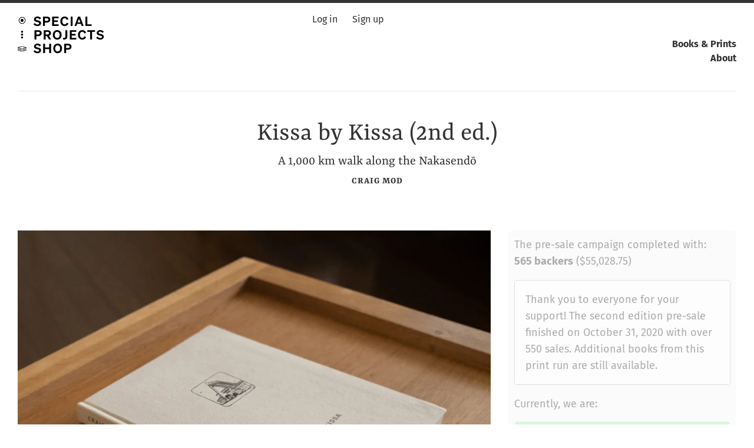

--- FILE ---
content_type: text/html; charset=utf-8
request_url: https://shop.specialprojects.jp/products/kissa-by-kissa-2nd-ed?variant=36385832861851
body_size: 34192
content:
<!doctype html>
<html class="supports-no-js" lang="en">
<head>
  <meta charset="utf-8">
  <meta http-equiv="X-UA-Compatible" content="IE=edge,chrome=1">
  <meta name="viewport" content="width=device-width,initial-scale=1">
  <meta name="theme-color" content="">
  <link rel="canonical" href="https://shop.specialprojects.jp/products/kissa-by-kissa-2nd-ed">
  <meta name="facebook-domain-verification" content="1rh86bfkmj65vv4pdidbyifxv77vc8" />

  
    <link rel="shortcut icon" href="//shop.specialprojects.jp/cdn/shop/files/favicon_32x32.png?v=1672745999" type="image/png" />
  

  <title>
  Kissa by Kissa (2nd ed.) &ndash; SPECIAL PROJECTS (craigmod.com)
  </title>

  
    <meta name="description" content="News: November 20, 2023: Kissa by Kissa 5th Edition is available here.  November 25, 2022:  Kissa by Kissa 4th Edition is available here. Update June 8, 2021: Second edition has sold out! Thank you to everyone who has supported this book and project. I&#39;m starting to work on the third edition (some production updates an">
  

  <!-- /snippets/social-meta-tags.liquid -->




<meta name="twitter:image" content="http://shop.specialprojects.jp/cdn/shop/products/composite_side-cover-_-2nd-ed_1024x1024.jpg?v=1602658204">
  



<meta property="og:site_name" content="SPECIAL PROJECTS (craigmod.com)">
<meta property="og:url" content="https://shop.specialprojects.jp/products/kissa-by-kissa-2nd-ed">
<meta property="og:title" content="Kissa by Kissa (2nd ed.)">
<meta property="og:type" content="product">
<meta property="og:description" content="News: November 20, 2023: Kissa by Kissa 5th Edition is available here.  November 25, 2022:  Kissa by Kissa 4th Edition is available here. Update June 8, 2021: Second edition has sold out! Thank you to everyone who has supported this book and project. I&#39;m starting to work on the third edition (some production updates an">

  <meta property="og:price:amount" content="95.00">
  <meta property="og:price:currency" content="USD">

<meta property="og:image" content="http://shop.specialprojects.jp/cdn/shop/products/composite_side-cover-_-2nd-ed_1200x1200.jpg?v=1602658204"><meta property="og:image" content="http://shop.specialprojects.jp/cdn/shop/products/kissa_by_kissa-1_1200x1200.jpg?v=1602658471"><meta property="og:image" content="http://shop.specialprojects.jp/cdn/shop/products/kissa_by_kissa-2_1200x1200.jpg?v=1602658475">
<meta property="og:image:secure_url" content="https://shop.specialprojects.jp/cdn/shop/products/composite_side-cover-_-2nd-ed_1200x1200.jpg?v=1602658204"><meta property="og:image:secure_url" content="https://shop.specialprojects.jp/cdn/shop/products/kissa_by_kissa-1_1200x1200.jpg?v=1602658471"><meta property="og:image:secure_url" content="https://shop.specialprojects.jp/cdn/shop/products/kissa_by_kissa-2_1200x1200.jpg?v=1602658475">


  <meta name="twitter:site" content="@craigmod">

<meta name="twitter:card" content="summary_large_image">
<meta name="twitter:title" content="Kissa by Kissa (2nd ed.)">
<meta name="twitter:description" content="News: November 20, 2023: Kissa by Kissa 5th Edition is available here.  November 25, 2022:  Kissa by Kissa 4th Edition is available here. Update June 8, 2021: Second edition has sold out! Thank you to everyone who has supported this book and project. I&#39;m starting to work on the third edition (some production updates an">


  <script>
    document.documentElement.className = document.documentElement.className.replace('supports-no-js', 'supports-js');

    var theme = {
      mapStrings: {
        addressError: "Error looking up that address",
        addressNoResults: "No results for that address",
        addressQueryLimit: "You have exceeded the Google API usage limit. Consider upgrading to a \u003ca href=\"https:\/\/developers.google.com\/maps\/premium\/usage-limits\"\u003ePremium Plan\u003c\/a\u003e.",
        authError: "There was a problem authenticating your Google Maps account."
      }
    }
  </script>

  <script async defer data-domain="shop.specialprojects.jp" src="https://plausible.io/js/plausible.js"></script>
  
  <link href="//shop.specialprojects.jp/cdn/shop/t/2/assets/theme.scss.css?v=135996356093194544031759260169" rel="stylesheet" type="text/css" media="all" />

  <script>window.performance && window.performance.mark && window.performance.mark('shopify.content_for_header.start');</script><meta name="facebook-domain-verification" content="1rh86bfkmj65vv4pdidbyifxv77vc8">
<meta id="shopify-digital-wallet" name="shopify-digital-wallet" content="/41201303707/digital_wallets/dialog">
<meta name="shopify-checkout-api-token" content="d36b96ddeb30ae17dbfdfffd9ab0e283">
<link rel="alternate" type="application/json+oembed" href="https://shop.specialprojects.jp/products/kissa-by-kissa-2nd-ed.oembed">
<script async="async" src="/checkouts/internal/preloads.js?locale=en-US"></script>
<link rel="preconnect" href="https://shop.app" crossorigin="anonymous">
<script async="async" src="https://shop.app/checkouts/internal/preloads.js?locale=en-US&shop_id=41201303707" crossorigin="anonymous"></script>
<script id="apple-pay-shop-capabilities" type="application/json">{"shopId":41201303707,"countryCode":"US","currencyCode":"USD","merchantCapabilities":["supports3DS"],"merchantId":"gid:\/\/shopify\/Shop\/41201303707","merchantName":"SPECIAL PROJECTS (craigmod.com)","requiredBillingContactFields":["postalAddress","email","phone"],"requiredShippingContactFields":["postalAddress","email","phone"],"shippingType":"shipping","supportedNetworks":["visa","masterCard","amex","discover","elo","jcb"],"total":{"type":"pending","label":"SPECIAL PROJECTS (craigmod.com)","amount":"1.00"},"shopifyPaymentsEnabled":true,"supportsSubscriptions":true}</script>
<script id="shopify-features" type="application/json">{"accessToken":"d36b96ddeb30ae17dbfdfffd9ab0e283","betas":["rich-media-storefront-analytics"],"domain":"shop.specialprojects.jp","predictiveSearch":true,"shopId":41201303707,"locale":"en"}</script>
<script>var Shopify = Shopify || {};
Shopify.shop = "ec-sp.myshopify.com";
Shopify.locale = "en";
Shopify.currency = {"active":"USD","rate":"1.0"};
Shopify.country = "US";
Shopify.theme = {"name":"Simple","id":101699649691,"schema_name":"Simple","schema_version":"11.1.9","theme_store_id":578,"role":"main"};
Shopify.theme.handle = "null";
Shopify.theme.style = {"id":null,"handle":null};
Shopify.cdnHost = "shop.specialprojects.jp/cdn";
Shopify.routes = Shopify.routes || {};
Shopify.routes.root = "/";</script>
<script type="module">!function(o){(o.Shopify=o.Shopify||{}).modules=!0}(window);</script>
<script>!function(o){function n(){var o=[];function n(){o.push(Array.prototype.slice.apply(arguments))}return n.q=o,n}var t=o.Shopify=o.Shopify||{};t.loadFeatures=n(),t.autoloadFeatures=n()}(window);</script>
<script>
  window.ShopifyPay = window.ShopifyPay || {};
  window.ShopifyPay.apiHost = "shop.app\/pay";
  window.ShopifyPay.redirectState = null;
</script>
<script id="shop-js-analytics" type="application/json">{"pageType":"product"}</script>
<script defer="defer" async type="module" src="//shop.specialprojects.jp/cdn/shopifycloud/shop-js/modules/v2/client.init-shop-cart-sync_BT-GjEfc.en.esm.js"></script>
<script defer="defer" async type="module" src="//shop.specialprojects.jp/cdn/shopifycloud/shop-js/modules/v2/chunk.common_D58fp_Oc.esm.js"></script>
<script defer="defer" async type="module" src="//shop.specialprojects.jp/cdn/shopifycloud/shop-js/modules/v2/chunk.modal_xMitdFEc.esm.js"></script>
<script type="module">
  await import("//shop.specialprojects.jp/cdn/shopifycloud/shop-js/modules/v2/client.init-shop-cart-sync_BT-GjEfc.en.esm.js");
await import("//shop.specialprojects.jp/cdn/shopifycloud/shop-js/modules/v2/chunk.common_D58fp_Oc.esm.js");
await import("//shop.specialprojects.jp/cdn/shopifycloud/shop-js/modules/v2/chunk.modal_xMitdFEc.esm.js");

  window.Shopify.SignInWithShop?.initShopCartSync?.({"fedCMEnabled":true,"windoidEnabled":true});

</script>
<script>
  window.Shopify = window.Shopify || {};
  if (!window.Shopify.featureAssets) window.Shopify.featureAssets = {};
  window.Shopify.featureAssets['shop-js'] = {"shop-cart-sync":["modules/v2/client.shop-cart-sync_DZOKe7Ll.en.esm.js","modules/v2/chunk.common_D58fp_Oc.esm.js","modules/v2/chunk.modal_xMitdFEc.esm.js"],"init-fed-cm":["modules/v2/client.init-fed-cm_B6oLuCjv.en.esm.js","modules/v2/chunk.common_D58fp_Oc.esm.js","modules/v2/chunk.modal_xMitdFEc.esm.js"],"shop-cash-offers":["modules/v2/client.shop-cash-offers_D2sdYoxE.en.esm.js","modules/v2/chunk.common_D58fp_Oc.esm.js","modules/v2/chunk.modal_xMitdFEc.esm.js"],"shop-login-button":["modules/v2/client.shop-login-button_QeVjl5Y3.en.esm.js","modules/v2/chunk.common_D58fp_Oc.esm.js","modules/v2/chunk.modal_xMitdFEc.esm.js"],"pay-button":["modules/v2/client.pay-button_DXTOsIq6.en.esm.js","modules/v2/chunk.common_D58fp_Oc.esm.js","modules/v2/chunk.modal_xMitdFEc.esm.js"],"shop-button":["modules/v2/client.shop-button_DQZHx9pm.en.esm.js","modules/v2/chunk.common_D58fp_Oc.esm.js","modules/v2/chunk.modal_xMitdFEc.esm.js"],"avatar":["modules/v2/client.avatar_BTnouDA3.en.esm.js"],"init-windoid":["modules/v2/client.init-windoid_CR1B-cfM.en.esm.js","modules/v2/chunk.common_D58fp_Oc.esm.js","modules/v2/chunk.modal_xMitdFEc.esm.js"],"init-shop-for-new-customer-accounts":["modules/v2/client.init-shop-for-new-customer-accounts_C_vY_xzh.en.esm.js","modules/v2/client.shop-login-button_QeVjl5Y3.en.esm.js","modules/v2/chunk.common_D58fp_Oc.esm.js","modules/v2/chunk.modal_xMitdFEc.esm.js"],"init-shop-email-lookup-coordinator":["modules/v2/client.init-shop-email-lookup-coordinator_BI7n9ZSv.en.esm.js","modules/v2/chunk.common_D58fp_Oc.esm.js","modules/v2/chunk.modal_xMitdFEc.esm.js"],"init-shop-cart-sync":["modules/v2/client.init-shop-cart-sync_BT-GjEfc.en.esm.js","modules/v2/chunk.common_D58fp_Oc.esm.js","modules/v2/chunk.modal_xMitdFEc.esm.js"],"shop-toast-manager":["modules/v2/client.shop-toast-manager_DiYdP3xc.en.esm.js","modules/v2/chunk.common_D58fp_Oc.esm.js","modules/v2/chunk.modal_xMitdFEc.esm.js"],"init-customer-accounts":["modules/v2/client.init-customer-accounts_D9ZNqS-Q.en.esm.js","modules/v2/client.shop-login-button_QeVjl5Y3.en.esm.js","modules/v2/chunk.common_D58fp_Oc.esm.js","modules/v2/chunk.modal_xMitdFEc.esm.js"],"init-customer-accounts-sign-up":["modules/v2/client.init-customer-accounts-sign-up_iGw4briv.en.esm.js","modules/v2/client.shop-login-button_QeVjl5Y3.en.esm.js","modules/v2/chunk.common_D58fp_Oc.esm.js","modules/v2/chunk.modal_xMitdFEc.esm.js"],"shop-follow-button":["modules/v2/client.shop-follow-button_CqMgW2wH.en.esm.js","modules/v2/chunk.common_D58fp_Oc.esm.js","modules/v2/chunk.modal_xMitdFEc.esm.js"],"checkout-modal":["modules/v2/client.checkout-modal_xHeaAweL.en.esm.js","modules/v2/chunk.common_D58fp_Oc.esm.js","modules/v2/chunk.modal_xMitdFEc.esm.js"],"shop-login":["modules/v2/client.shop-login_D91U-Q7h.en.esm.js","modules/v2/chunk.common_D58fp_Oc.esm.js","modules/v2/chunk.modal_xMitdFEc.esm.js"],"lead-capture":["modules/v2/client.lead-capture_BJmE1dJe.en.esm.js","modules/v2/chunk.common_D58fp_Oc.esm.js","modules/v2/chunk.modal_xMitdFEc.esm.js"],"payment-terms":["modules/v2/client.payment-terms_Ci9AEqFq.en.esm.js","modules/v2/chunk.common_D58fp_Oc.esm.js","modules/v2/chunk.modal_xMitdFEc.esm.js"]};
</script>
<script id="__st">var __st={"a":41201303707,"offset":32400,"reqid":"4e131877-8765-4ac5-9095-2eac9d719a7c-1769236542","pageurl":"shop.specialprojects.jp\/products\/kissa-by-kissa-2nd-ed?variant=36385832861851","u":"83c96b7e8ec4","p":"product","rtyp":"product","rid":5710876377243};</script>
<script>window.ShopifyPaypalV4VisibilityTracking = true;</script>
<script id="captcha-bootstrap">!function(){'use strict';const t='contact',e='account',n='new_comment',o=[[t,t],['blogs',n],['comments',n],[t,'customer']],c=[[e,'customer_login'],[e,'guest_login'],[e,'recover_customer_password'],[e,'create_customer']],r=t=>t.map((([t,e])=>`form[action*='/${t}']:not([data-nocaptcha='true']) input[name='form_type'][value='${e}']`)).join(','),a=t=>()=>t?[...document.querySelectorAll(t)].map((t=>t.form)):[];function s(){const t=[...o],e=r(t);return a(e)}const i='password',u='form_key',d=['recaptcha-v3-token','g-recaptcha-response','h-captcha-response',i],f=()=>{try{return window.sessionStorage}catch{return}},m='__shopify_v',_=t=>t.elements[u];function p(t,e,n=!1){try{const o=window.sessionStorage,c=JSON.parse(o.getItem(e)),{data:r}=function(t){const{data:e,action:n}=t;return t[m]||n?{data:e,action:n}:{data:t,action:n}}(c);for(const[e,n]of Object.entries(r))t.elements[e]&&(t.elements[e].value=n);n&&o.removeItem(e)}catch(o){console.error('form repopulation failed',{error:o})}}const l='form_type',E='cptcha';function T(t){t.dataset[E]=!0}const w=window,h=w.document,L='Shopify',v='ce_forms',y='captcha';let A=!1;((t,e)=>{const n=(g='f06e6c50-85a8-45c8-87d0-21a2b65856fe',I='https://cdn.shopify.com/shopifycloud/storefront-forms-hcaptcha/ce_storefront_forms_captcha_hcaptcha.v1.5.2.iife.js',D={infoText:'Protected by hCaptcha',privacyText:'Privacy',termsText:'Terms'},(t,e,n)=>{const o=w[L][v],c=o.bindForm;if(c)return c(t,g,e,D).then(n);var r;o.q.push([[t,g,e,D],n]),r=I,A||(h.body.append(Object.assign(h.createElement('script'),{id:'captcha-provider',async:!0,src:r})),A=!0)});var g,I,D;w[L]=w[L]||{},w[L][v]=w[L][v]||{},w[L][v].q=[],w[L][y]=w[L][y]||{},w[L][y].protect=function(t,e){n(t,void 0,e),T(t)},Object.freeze(w[L][y]),function(t,e,n,w,h,L){const[v,y,A,g]=function(t,e,n){const i=e?o:[],u=t?c:[],d=[...i,...u],f=r(d),m=r(i),_=r(d.filter((([t,e])=>n.includes(e))));return[a(f),a(m),a(_),s()]}(w,h,L),I=t=>{const e=t.target;return e instanceof HTMLFormElement?e:e&&e.form},D=t=>v().includes(t);t.addEventListener('submit',(t=>{const e=I(t);if(!e)return;const n=D(e)&&!e.dataset.hcaptchaBound&&!e.dataset.recaptchaBound,o=_(e),c=g().includes(e)&&(!o||!o.value);(n||c)&&t.preventDefault(),c&&!n&&(function(t){try{if(!f())return;!function(t){const e=f();if(!e)return;const n=_(t);if(!n)return;const o=n.value;o&&e.removeItem(o)}(t);const e=Array.from(Array(32),(()=>Math.random().toString(36)[2])).join('');!function(t,e){_(t)||t.append(Object.assign(document.createElement('input'),{type:'hidden',name:u})),t.elements[u].value=e}(t,e),function(t,e){const n=f();if(!n)return;const o=[...t.querySelectorAll(`input[type='${i}']`)].map((({name:t})=>t)),c=[...d,...o],r={};for(const[a,s]of new FormData(t).entries())c.includes(a)||(r[a]=s);n.setItem(e,JSON.stringify({[m]:1,action:t.action,data:r}))}(t,e)}catch(e){console.error('failed to persist form',e)}}(e),e.submit())}));const S=(t,e)=>{t&&!t.dataset[E]&&(n(t,e.some((e=>e===t))),T(t))};for(const o of['focusin','change'])t.addEventListener(o,(t=>{const e=I(t);D(e)&&S(e,y())}));const B=e.get('form_key'),M=e.get(l),P=B&&M;t.addEventListener('DOMContentLoaded',(()=>{const t=y();if(P)for(const e of t)e.elements[l].value===M&&p(e,B);[...new Set([...A(),...v().filter((t=>'true'===t.dataset.shopifyCaptcha))])].forEach((e=>S(e,t)))}))}(h,new URLSearchParams(w.location.search),n,t,e,['guest_login'])})(!0,!0)}();</script>
<script integrity="sha256-4kQ18oKyAcykRKYeNunJcIwy7WH5gtpwJnB7kiuLZ1E=" data-source-attribution="shopify.loadfeatures" defer="defer" src="//shop.specialprojects.jp/cdn/shopifycloud/storefront/assets/storefront/load_feature-a0a9edcb.js" crossorigin="anonymous"></script>
<script crossorigin="anonymous" defer="defer" src="//shop.specialprojects.jp/cdn/shopifycloud/storefront/assets/shopify_pay/storefront-65b4c6d7.js?v=20250812"></script>
<script data-source-attribution="shopify.dynamic_checkout.dynamic.init">var Shopify=Shopify||{};Shopify.PaymentButton=Shopify.PaymentButton||{isStorefrontPortableWallets:!0,init:function(){window.Shopify.PaymentButton.init=function(){};var t=document.createElement("script");t.src="https://shop.specialprojects.jp/cdn/shopifycloud/portable-wallets/latest/portable-wallets.en.js",t.type="module",document.head.appendChild(t)}};
</script>
<script data-source-attribution="shopify.dynamic_checkout.buyer_consent">
  function portableWalletsHideBuyerConsent(e){var t=document.getElementById("shopify-buyer-consent"),n=document.getElementById("shopify-subscription-policy-button");t&&n&&(t.classList.add("hidden"),t.setAttribute("aria-hidden","true"),n.removeEventListener("click",e))}function portableWalletsShowBuyerConsent(e){var t=document.getElementById("shopify-buyer-consent"),n=document.getElementById("shopify-subscription-policy-button");t&&n&&(t.classList.remove("hidden"),t.removeAttribute("aria-hidden"),n.addEventListener("click",e))}window.Shopify?.PaymentButton&&(window.Shopify.PaymentButton.hideBuyerConsent=portableWalletsHideBuyerConsent,window.Shopify.PaymentButton.showBuyerConsent=portableWalletsShowBuyerConsent);
</script>
<script>
  function portableWalletsCleanup(e){e&&e.src&&console.error("Failed to load portable wallets script "+e.src);var t=document.querySelectorAll("shopify-accelerated-checkout .shopify-payment-button__skeleton, shopify-accelerated-checkout-cart .wallet-cart-button__skeleton"),e=document.getElementById("shopify-buyer-consent");for(let e=0;e<t.length;e++)t[e].remove();e&&e.remove()}function portableWalletsNotLoadedAsModule(e){e instanceof ErrorEvent&&"string"==typeof e.message&&e.message.includes("import.meta")&&"string"==typeof e.filename&&e.filename.includes("portable-wallets")&&(window.removeEventListener("error",portableWalletsNotLoadedAsModule),window.Shopify.PaymentButton.failedToLoad=e,"loading"===document.readyState?document.addEventListener("DOMContentLoaded",window.Shopify.PaymentButton.init):window.Shopify.PaymentButton.init())}window.addEventListener("error",portableWalletsNotLoadedAsModule);
</script>

<script type="module" src="https://shop.specialprojects.jp/cdn/shopifycloud/portable-wallets/latest/portable-wallets.en.js" onError="portableWalletsCleanup(this)" crossorigin="anonymous"></script>
<script nomodule>
  document.addEventListener("DOMContentLoaded", portableWalletsCleanup);
</script>

<link id="shopify-accelerated-checkout-styles" rel="stylesheet" media="screen" href="https://shop.specialprojects.jp/cdn/shopifycloud/portable-wallets/latest/accelerated-checkout-backwards-compat.css" crossorigin="anonymous">
<style id="shopify-accelerated-checkout-cart">
        #shopify-buyer-consent {
  margin-top: 1em;
  display: inline-block;
  width: 100%;
}

#shopify-buyer-consent.hidden {
  display: none;
}

#shopify-subscription-policy-button {
  background: none;
  border: none;
  padding: 0;
  text-decoration: underline;
  font-size: inherit;
  cursor: pointer;
}

#shopify-subscription-policy-button::before {
  box-shadow: none;
}

      </style>

<script>window.performance && window.performance.mark && window.performance.mark('shopify.content_for_header.end');</script>

  <script src="//shop.specialprojects.jp/cdn/shop/t/2/assets/jquery-1.11.0.min.js?v=32460426840832490021592046876" type="text/javascript"></script>
  <script src="//shop.specialprojects.jp/cdn/shop/t/2/assets/modernizr.min.js?v=44044439420609591321592046877" type="text/javascript"></script>

  <script src="//shop.specialprojects.jp/cdn/shop/t/2/assets/lazysizes.min.js?v=155223123402716617051592046876" async="async"></script>

  
  <link href="//shop.specialprojects.jp/cdn/shop/t/2/assets/campaign.scss.css?v=157793637526620176981739851778" rel="stylesheet" type="text/css" media="all" />
<link href="https://monorail-edge.shopifysvc.com" rel="dns-prefetch">
<script>(function(){if ("sendBeacon" in navigator && "performance" in window) {try {var session_token_from_headers = performance.getEntriesByType('navigation')[0].serverTiming.find(x => x.name == '_s').description;} catch {var session_token_from_headers = undefined;}var session_cookie_matches = document.cookie.match(/_shopify_s=([^;]*)/);var session_token_from_cookie = session_cookie_matches && session_cookie_matches.length === 2 ? session_cookie_matches[1] : "";var session_token = session_token_from_headers || session_token_from_cookie || "";function handle_abandonment_event(e) {var entries = performance.getEntries().filter(function(entry) {return /monorail-edge.shopifysvc.com/.test(entry.name);});if (!window.abandonment_tracked && entries.length === 0) {window.abandonment_tracked = true;var currentMs = Date.now();var navigation_start = performance.timing.navigationStart;var payload = {shop_id: 41201303707,url: window.location.href,navigation_start,duration: currentMs - navigation_start,session_token,page_type: "product"};window.navigator.sendBeacon("https://monorail-edge.shopifysvc.com/v1/produce", JSON.stringify({schema_id: "online_store_buyer_site_abandonment/1.1",payload: payload,metadata: {event_created_at_ms: currentMs,event_sent_at_ms: currentMs}}));}}window.addEventListener('pagehide', handle_abandonment_event);}}());</script>
<script id="web-pixels-manager-setup">(function e(e,d,r,n,o){if(void 0===o&&(o={}),!Boolean(null===(a=null===(i=window.Shopify)||void 0===i?void 0:i.analytics)||void 0===a?void 0:a.replayQueue)){var i,a;window.Shopify=window.Shopify||{};var t=window.Shopify;t.analytics=t.analytics||{};var s=t.analytics;s.replayQueue=[],s.publish=function(e,d,r){return s.replayQueue.push([e,d,r]),!0};try{self.performance.mark("wpm:start")}catch(e){}var l=function(){var e={modern:/Edge?\/(1{2}[4-9]|1[2-9]\d|[2-9]\d{2}|\d{4,})\.\d+(\.\d+|)|Firefox\/(1{2}[4-9]|1[2-9]\d|[2-9]\d{2}|\d{4,})\.\d+(\.\d+|)|Chrom(ium|e)\/(9{2}|\d{3,})\.\d+(\.\d+|)|(Maci|X1{2}).+ Version\/(15\.\d+|(1[6-9]|[2-9]\d|\d{3,})\.\d+)([,.]\d+|)( \(\w+\)|)( Mobile\/\w+|) Safari\/|Chrome.+OPR\/(9{2}|\d{3,})\.\d+\.\d+|(CPU[ +]OS|iPhone[ +]OS|CPU[ +]iPhone|CPU IPhone OS|CPU iPad OS)[ +]+(15[._]\d+|(1[6-9]|[2-9]\d|\d{3,})[._]\d+)([._]\d+|)|Android:?[ /-](13[3-9]|1[4-9]\d|[2-9]\d{2}|\d{4,})(\.\d+|)(\.\d+|)|Android.+Firefox\/(13[5-9]|1[4-9]\d|[2-9]\d{2}|\d{4,})\.\d+(\.\d+|)|Android.+Chrom(ium|e)\/(13[3-9]|1[4-9]\d|[2-9]\d{2}|\d{4,})\.\d+(\.\d+|)|SamsungBrowser\/([2-9]\d|\d{3,})\.\d+/,legacy:/Edge?\/(1[6-9]|[2-9]\d|\d{3,})\.\d+(\.\d+|)|Firefox\/(5[4-9]|[6-9]\d|\d{3,})\.\d+(\.\d+|)|Chrom(ium|e)\/(5[1-9]|[6-9]\d|\d{3,})\.\d+(\.\d+|)([\d.]+$|.*Safari\/(?![\d.]+ Edge\/[\d.]+$))|(Maci|X1{2}).+ Version\/(10\.\d+|(1[1-9]|[2-9]\d|\d{3,})\.\d+)([,.]\d+|)( \(\w+\)|)( Mobile\/\w+|) Safari\/|Chrome.+OPR\/(3[89]|[4-9]\d|\d{3,})\.\d+\.\d+|(CPU[ +]OS|iPhone[ +]OS|CPU[ +]iPhone|CPU IPhone OS|CPU iPad OS)[ +]+(10[._]\d+|(1[1-9]|[2-9]\d|\d{3,})[._]\d+)([._]\d+|)|Android:?[ /-](13[3-9]|1[4-9]\d|[2-9]\d{2}|\d{4,})(\.\d+|)(\.\d+|)|Mobile Safari.+OPR\/([89]\d|\d{3,})\.\d+\.\d+|Android.+Firefox\/(13[5-9]|1[4-9]\d|[2-9]\d{2}|\d{4,})\.\d+(\.\d+|)|Android.+Chrom(ium|e)\/(13[3-9]|1[4-9]\d|[2-9]\d{2}|\d{4,})\.\d+(\.\d+|)|Android.+(UC? ?Browser|UCWEB|U3)[ /]?(15\.([5-9]|\d{2,})|(1[6-9]|[2-9]\d|\d{3,})\.\d+)\.\d+|SamsungBrowser\/(5\.\d+|([6-9]|\d{2,})\.\d+)|Android.+MQ{2}Browser\/(14(\.(9|\d{2,})|)|(1[5-9]|[2-9]\d|\d{3,})(\.\d+|))(\.\d+|)|K[Aa][Ii]OS\/(3\.\d+|([4-9]|\d{2,})\.\d+)(\.\d+|)/},d=e.modern,r=e.legacy,n=navigator.userAgent;return n.match(d)?"modern":n.match(r)?"legacy":"unknown"}(),u="modern"===l?"modern":"legacy",c=(null!=n?n:{modern:"",legacy:""})[u],f=function(e){return[e.baseUrl,"/wpm","/b",e.hashVersion,"modern"===e.buildTarget?"m":"l",".js"].join("")}({baseUrl:d,hashVersion:r,buildTarget:u}),m=function(e){var d=e.version,r=e.bundleTarget,n=e.surface,o=e.pageUrl,i=e.monorailEndpoint;return{emit:function(e){var a=e.status,t=e.errorMsg,s=(new Date).getTime(),l=JSON.stringify({metadata:{event_sent_at_ms:s},events:[{schema_id:"web_pixels_manager_load/3.1",payload:{version:d,bundle_target:r,page_url:o,status:a,surface:n,error_msg:t},metadata:{event_created_at_ms:s}}]});if(!i)return console&&console.warn&&console.warn("[Web Pixels Manager] No Monorail endpoint provided, skipping logging."),!1;try{return self.navigator.sendBeacon.bind(self.navigator)(i,l)}catch(e){}var u=new XMLHttpRequest;try{return u.open("POST",i,!0),u.setRequestHeader("Content-Type","text/plain"),u.send(l),!0}catch(e){return console&&console.warn&&console.warn("[Web Pixels Manager] Got an unhandled error while logging to Monorail."),!1}}}}({version:r,bundleTarget:l,surface:e.surface,pageUrl:self.location.href,monorailEndpoint:e.monorailEndpoint});try{o.browserTarget=l,function(e){var d=e.src,r=e.async,n=void 0===r||r,o=e.onload,i=e.onerror,a=e.sri,t=e.scriptDataAttributes,s=void 0===t?{}:t,l=document.createElement("script"),u=document.querySelector("head"),c=document.querySelector("body");if(l.async=n,l.src=d,a&&(l.integrity=a,l.crossOrigin="anonymous"),s)for(var f in s)if(Object.prototype.hasOwnProperty.call(s,f))try{l.dataset[f]=s[f]}catch(e){}if(o&&l.addEventListener("load",o),i&&l.addEventListener("error",i),u)u.appendChild(l);else{if(!c)throw new Error("Did not find a head or body element to append the script");c.appendChild(l)}}({src:f,async:!0,onload:function(){if(!function(){var e,d;return Boolean(null===(d=null===(e=window.Shopify)||void 0===e?void 0:e.analytics)||void 0===d?void 0:d.initialized)}()){var d=window.webPixelsManager.init(e)||void 0;if(d){var r=window.Shopify.analytics;r.replayQueue.forEach((function(e){var r=e[0],n=e[1],o=e[2];d.publishCustomEvent(r,n,o)})),r.replayQueue=[],r.publish=d.publishCustomEvent,r.visitor=d.visitor,r.initialized=!0}}},onerror:function(){return m.emit({status:"failed",errorMsg:"".concat(f," has failed to load")})},sri:function(e){var d=/^sha384-[A-Za-z0-9+/=]+$/;return"string"==typeof e&&d.test(e)}(c)?c:"",scriptDataAttributes:o}),m.emit({status:"loading"})}catch(e){m.emit({status:"failed",errorMsg:(null==e?void 0:e.message)||"Unknown error"})}}})({shopId: 41201303707,storefrontBaseUrl: "https://shop.specialprojects.jp",extensionsBaseUrl: "https://extensions.shopifycdn.com/cdn/shopifycloud/web-pixels-manager",monorailEndpoint: "https://monorail-edge.shopifysvc.com/unstable/produce_batch",surface: "storefront-renderer",enabledBetaFlags: ["2dca8a86"],webPixelsConfigList: [{"id":"158761115","configuration":"{\"pixel_id\":\"3035766943332296\",\"pixel_type\":\"facebook_pixel\",\"metaapp_system_user_token\":\"-\"}","eventPayloadVersion":"v1","runtimeContext":"OPEN","scriptVersion":"ca16bc87fe92b6042fbaa3acc2fbdaa6","type":"APP","apiClientId":2329312,"privacyPurposes":["ANALYTICS","MARKETING","SALE_OF_DATA"],"dataSharingAdjustments":{"protectedCustomerApprovalScopes":["read_customer_address","read_customer_email","read_customer_name","read_customer_personal_data","read_customer_phone"]}},{"id":"shopify-app-pixel","configuration":"{}","eventPayloadVersion":"v1","runtimeContext":"STRICT","scriptVersion":"0450","apiClientId":"shopify-pixel","type":"APP","privacyPurposes":["ANALYTICS","MARKETING"]},{"id":"shopify-custom-pixel","eventPayloadVersion":"v1","runtimeContext":"LAX","scriptVersion":"0450","apiClientId":"shopify-pixel","type":"CUSTOM","privacyPurposes":["ANALYTICS","MARKETING"]}],isMerchantRequest: false,initData: {"shop":{"name":"SPECIAL PROJECTS (craigmod.com)","paymentSettings":{"currencyCode":"USD"},"myshopifyDomain":"ec-sp.myshopify.com","countryCode":"US","storefrontUrl":"https:\/\/shop.specialprojects.jp"},"customer":null,"cart":null,"checkout":null,"productVariants":[{"price":{"amount":95.0,"currencyCode":"USD"},"product":{"title":"Kissa by Kissa (2nd ed.)","vendor":"SPECIAL PROJECTS (craigmod.com)","id":"5710876377243","untranslatedTitle":"Kissa by Kissa (2nd ed.)","url":"\/products\/kissa-by-kissa-2nd-ed","type":"Book"},"id":"36385832861851","image":{"src":"\/\/shop.specialprojects.jp\/cdn\/shop\/products\/composite_side-cover-_-2nd-ed.jpg?v=1602658204"},"sku":"SP-KISSA2","title":"Kissa by Kissa the book","untranslatedTitle":"Kissa by Kissa the book"},{"price":{"amount":185.25,"currencyCode":"USD"},"product":{"title":"Kissa by Kissa (2nd ed.)","vendor":"SPECIAL PROJECTS (craigmod.com)","id":"5710876377243","untranslatedTitle":"Kissa by Kissa (2nd ed.)","url":"\/products\/kissa-by-kissa-2nd-ed","type":"Book"},"id":"36437424079003","image":{"src":"\/\/shop.specialprojects.jp\/cdn\/shop\/products\/composite_side-cover-_-2nd-ed.jpg?v=1602658204"},"sku":"SP-KISSA2-B","title":"Indie Bookshop Bundle","untranslatedTitle":"Indie Bookshop Bundle"}],"purchasingCompany":null},},"https://shop.specialprojects.jp/cdn","fcfee988w5aeb613cpc8e4bc33m6693e112",{"modern":"","legacy":""},{"shopId":"41201303707","storefrontBaseUrl":"https:\/\/shop.specialprojects.jp","extensionBaseUrl":"https:\/\/extensions.shopifycdn.com\/cdn\/shopifycloud\/web-pixels-manager","surface":"storefront-renderer","enabledBetaFlags":"[\"2dca8a86\"]","isMerchantRequest":"false","hashVersion":"fcfee988w5aeb613cpc8e4bc33m6693e112","publish":"custom","events":"[[\"page_viewed\",{}],[\"product_viewed\",{\"productVariant\":{\"price\":{\"amount\":95.0,\"currencyCode\":\"USD\"},\"product\":{\"title\":\"Kissa by Kissa (2nd ed.)\",\"vendor\":\"SPECIAL PROJECTS (craigmod.com)\",\"id\":\"5710876377243\",\"untranslatedTitle\":\"Kissa by Kissa (2nd ed.)\",\"url\":\"\/products\/kissa-by-kissa-2nd-ed\",\"type\":\"Book\"},\"id\":\"36385832861851\",\"image\":{\"src\":\"\/\/shop.specialprojects.jp\/cdn\/shop\/products\/composite_side-cover-_-2nd-ed.jpg?v=1602658204\"},\"sku\":\"SP-KISSA2\",\"title\":\"Kissa by Kissa the book\",\"untranslatedTitle\":\"Kissa by Kissa the book\"}}]]"});</script><script>
  window.ShopifyAnalytics = window.ShopifyAnalytics || {};
  window.ShopifyAnalytics.meta = window.ShopifyAnalytics.meta || {};
  window.ShopifyAnalytics.meta.currency = 'USD';
  var meta = {"product":{"id":5710876377243,"gid":"gid:\/\/shopify\/Product\/5710876377243","vendor":"SPECIAL PROJECTS (craigmod.com)","type":"Book","handle":"kissa-by-kissa-2nd-ed","variants":[{"id":36385832861851,"price":9500,"name":"Kissa by Kissa (2nd ed.) - Kissa by Kissa the book","public_title":"Kissa by Kissa the book","sku":"SP-KISSA2"},{"id":36437424079003,"price":18525,"name":"Kissa by Kissa (2nd ed.) - Indie Bookshop Bundle","public_title":"Indie Bookshop Bundle","sku":"SP-KISSA2-B"}],"remote":false},"page":{"pageType":"product","resourceType":"product","resourceId":5710876377243,"requestId":"4e131877-8765-4ac5-9095-2eac9d719a7c-1769236542"}};
  for (var attr in meta) {
    window.ShopifyAnalytics.meta[attr] = meta[attr];
  }
</script>
<script class="analytics">
  (function () {
    var customDocumentWrite = function(content) {
      var jquery = null;

      if (window.jQuery) {
        jquery = window.jQuery;
      } else if (window.Checkout && window.Checkout.$) {
        jquery = window.Checkout.$;
      }

      if (jquery) {
        jquery('body').append(content);
      }
    };

    var hasLoggedConversion = function(token) {
      if (token) {
        return document.cookie.indexOf('loggedConversion=' + token) !== -1;
      }
      return false;
    }

    var setCookieIfConversion = function(token) {
      if (token) {
        var twoMonthsFromNow = new Date(Date.now());
        twoMonthsFromNow.setMonth(twoMonthsFromNow.getMonth() + 2);

        document.cookie = 'loggedConversion=' + token + '; expires=' + twoMonthsFromNow;
      }
    }

    var trekkie = window.ShopifyAnalytics.lib = window.trekkie = window.trekkie || [];
    if (trekkie.integrations) {
      return;
    }
    trekkie.methods = [
      'identify',
      'page',
      'ready',
      'track',
      'trackForm',
      'trackLink'
    ];
    trekkie.factory = function(method) {
      return function() {
        var args = Array.prototype.slice.call(arguments);
        args.unshift(method);
        trekkie.push(args);
        return trekkie;
      };
    };
    for (var i = 0; i < trekkie.methods.length; i++) {
      var key = trekkie.methods[i];
      trekkie[key] = trekkie.factory(key);
    }
    trekkie.load = function(config) {
      trekkie.config = config || {};
      trekkie.config.initialDocumentCookie = document.cookie;
      var first = document.getElementsByTagName('script')[0];
      var script = document.createElement('script');
      script.type = 'text/javascript';
      script.onerror = function(e) {
        var scriptFallback = document.createElement('script');
        scriptFallback.type = 'text/javascript';
        scriptFallback.onerror = function(error) {
                var Monorail = {
      produce: function produce(monorailDomain, schemaId, payload) {
        var currentMs = new Date().getTime();
        var event = {
          schema_id: schemaId,
          payload: payload,
          metadata: {
            event_created_at_ms: currentMs,
            event_sent_at_ms: currentMs
          }
        };
        return Monorail.sendRequest("https://" + monorailDomain + "/v1/produce", JSON.stringify(event));
      },
      sendRequest: function sendRequest(endpointUrl, payload) {
        // Try the sendBeacon API
        if (window && window.navigator && typeof window.navigator.sendBeacon === 'function' && typeof window.Blob === 'function' && !Monorail.isIos12()) {
          var blobData = new window.Blob([payload], {
            type: 'text/plain'
          });

          if (window.navigator.sendBeacon(endpointUrl, blobData)) {
            return true;
          } // sendBeacon was not successful

        } // XHR beacon

        var xhr = new XMLHttpRequest();

        try {
          xhr.open('POST', endpointUrl);
          xhr.setRequestHeader('Content-Type', 'text/plain');
          xhr.send(payload);
        } catch (e) {
          console.log(e);
        }

        return false;
      },
      isIos12: function isIos12() {
        return window.navigator.userAgent.lastIndexOf('iPhone; CPU iPhone OS 12_') !== -1 || window.navigator.userAgent.lastIndexOf('iPad; CPU OS 12_') !== -1;
      }
    };
    Monorail.produce('monorail-edge.shopifysvc.com',
      'trekkie_storefront_load_errors/1.1',
      {shop_id: 41201303707,
      theme_id: 101699649691,
      app_name: "storefront",
      context_url: window.location.href,
      source_url: "//shop.specialprojects.jp/cdn/s/trekkie.storefront.8d95595f799fbf7e1d32231b9a28fd43b70c67d3.min.js"});

        };
        scriptFallback.async = true;
        scriptFallback.src = '//shop.specialprojects.jp/cdn/s/trekkie.storefront.8d95595f799fbf7e1d32231b9a28fd43b70c67d3.min.js';
        first.parentNode.insertBefore(scriptFallback, first);
      };
      script.async = true;
      script.src = '//shop.specialprojects.jp/cdn/s/trekkie.storefront.8d95595f799fbf7e1d32231b9a28fd43b70c67d3.min.js';
      first.parentNode.insertBefore(script, first);
    };
    trekkie.load(
      {"Trekkie":{"appName":"storefront","development":false,"defaultAttributes":{"shopId":41201303707,"isMerchantRequest":null,"themeId":101699649691,"themeCityHash":"16094791478100172742","contentLanguage":"en","currency":"USD","eventMetadataId":"46301939-af32-4df8-92c4-81d6c4b6906e"},"isServerSideCookieWritingEnabled":true,"monorailRegion":"shop_domain","enabledBetaFlags":["65f19447"]},"Session Attribution":{},"S2S":{"facebookCapiEnabled":true,"source":"trekkie-storefront-renderer","apiClientId":580111}}
    );

    var loaded = false;
    trekkie.ready(function() {
      if (loaded) return;
      loaded = true;

      window.ShopifyAnalytics.lib = window.trekkie;

      var originalDocumentWrite = document.write;
      document.write = customDocumentWrite;
      try { window.ShopifyAnalytics.merchantGoogleAnalytics.call(this); } catch(error) {};
      document.write = originalDocumentWrite;

      window.ShopifyAnalytics.lib.page(null,{"pageType":"product","resourceType":"product","resourceId":5710876377243,"requestId":"4e131877-8765-4ac5-9095-2eac9d719a7c-1769236542","shopifyEmitted":true});

      var match = window.location.pathname.match(/checkouts\/(.+)\/(thank_you|post_purchase)/)
      var token = match? match[1]: undefined;
      if (!hasLoggedConversion(token)) {
        setCookieIfConversion(token);
        window.ShopifyAnalytics.lib.track("Viewed Product",{"currency":"USD","variantId":36385832861851,"productId":5710876377243,"productGid":"gid:\/\/shopify\/Product\/5710876377243","name":"Kissa by Kissa (2nd ed.) - Kissa by Kissa the book","price":"95.00","sku":"SP-KISSA2","brand":"SPECIAL PROJECTS (craigmod.com)","variant":"Kissa by Kissa the book","category":"Book","nonInteraction":true,"remote":false},undefined,undefined,{"shopifyEmitted":true});
      window.ShopifyAnalytics.lib.track("monorail:\/\/trekkie_storefront_viewed_product\/1.1",{"currency":"USD","variantId":36385832861851,"productId":5710876377243,"productGid":"gid:\/\/shopify\/Product\/5710876377243","name":"Kissa by Kissa (2nd ed.) - Kissa by Kissa the book","price":"95.00","sku":"SP-KISSA2","brand":"SPECIAL PROJECTS (craigmod.com)","variant":"Kissa by Kissa the book","category":"Book","nonInteraction":true,"remote":false,"referer":"https:\/\/shop.specialprojects.jp\/products\/kissa-by-kissa-2nd-ed?variant=36385832861851"});
      }
    });


        var eventsListenerScript = document.createElement('script');
        eventsListenerScript.async = true;
        eventsListenerScript.src = "//shop.specialprojects.jp/cdn/shopifycloud/storefront/assets/shop_events_listener-3da45d37.js";
        document.getElementsByTagName('head')[0].appendChild(eventsListenerScript);

})();</script>
<script
  defer
  src="https://shop.specialprojects.jp/cdn/shopifycloud/perf-kit/shopify-perf-kit-3.0.4.min.js"
  data-application="storefront-renderer"
  data-shop-id="41201303707"
  data-render-region="gcp-us-east1"
  data-page-type="product"
  data-theme-instance-id="101699649691"
  data-theme-name="Simple"
  data-theme-version="11.1.9"
  data-monorail-region="shop_domain"
  data-resource-timing-sampling-rate="10"
  data-shs="true"
  data-shs-beacon="true"
  data-shs-export-with-fetch="true"
  data-shs-logs-sample-rate="1"
  data-shs-beacon-endpoint="https://shop.specialprojects.jp/api/collect"
></script>
</head>

<body id="kissa-by-kissa-2nd-ed" class="template-product">

  <a class="in-page-link visually-hidden skip-link" href="#MainContent">Skip to content</a>

  <div id="shopify-section-header" class="shopify-section">

  <style>
    .site-header__logo {
      width: 90px;
    }
    #HeaderLogoWrapper {
      max-width: 90px !important;
    }
  </style>
  <div class="page-border"></div>


<div class="site-wrapper">
  <div class="top-bar grid">
    <div id="headerLogo" class="grid__item medium-up--two-fifths small--two-fifths">
      <a href="/"><svg width="151" height="77" viewBox="0 0 151 77" fill="none" xmlns="http://www.w3.org/2000/svg">
      <path fill-rule="evenodd" clip-rule="evenodd" d="M7.09677 59.3435L7.10509 60.2254L0 58.3451L0.0249593 57.3051L7.10509 55.4166V56.2985L1.39772 57.821L7.09677 59.3435ZM7.11314 61.3913L7.12146 62.3064L0.00804341 60.4012V59.486L7.11314 61.3913ZM7.11314 63.4698L7.12146 64.385L0.00804341 62.4797V61.5646L7.11314 63.4698ZM13.4334 57.8204L7.72598 56.2979V55.416L14.8061 57.3046L14.8311 58.3446L7.72598 60.2248L7.7343 59.343L13.4334 57.8204ZM14.8226 59.486V60.4012L7.70923 62.3064L7.71755 61.3913L14.8226 59.486ZM14.8226 61.5646V62.4797L7.70923 64.385L7.71755 63.4698L14.8226 61.5646Z" fill="black"/>
      <path d="M7.54809 17.3579C5.96358 17.3579 4.60404 16.7939 3.46945 15.6658C2.33487 14.5377 1.76758 13.1815 1.76758 11.5969C1.76758 10.1624 2.24032 8.90068 3.18581 7.81174C3.73354 7.18576 4.38886 6.69346 5.15177 6.33482C5.91468 5.97619 6.69063 5.79688 7.47962 5.79688C9.10325 5.79688 10.4824 6.36417 11.6169 7.49875C12.758 8.62681 13.3286 9.99614 13.3286 11.6067C13.3286 13.1782 12.7613 14.5312 11.6267 15.6658C10.4921 16.7939 9.13259 17.3579 7.54809 17.3579ZM7.56765 16.3505C8.88481 16.3505 10.0064 15.8908 10.9323 14.9714C11.8582 14.0454 12.3212 12.9271 12.3212 11.6165C12.3212 10.2733 11.8517 9.13542 10.9127 8.20298C9.97375 7.26401 8.82939 6.79453 7.47962 6.79453C6.19506 6.79453 5.08656 7.26727 4.15412 8.21276C3.22819 9.15824 2.76523 10.283 2.76523 11.5872C2.76523 12.8913 3.23797 14.0128 4.18346 14.9518C5.12895 15.8842 6.25701 16.3505 7.56765 16.3505ZM7.51875 8.97567C8.19037 8.97567 8.77722 9.22997 9.27931 9.73858C9.78139 10.2407 10.0324 10.8308 10.0324 11.5089C10.0324 12.2131 9.78465 12.8163 9.28909 13.3184C8.79352 13.8205 8.20341 14.0715 7.51875 14.0715C6.78192 14.0715 6.16246 13.8303 5.66038 13.3477C5.16481 12.8652 4.91703 12.2686 4.91703 11.5578C4.91703 10.8536 5.17133 10.2472 5.67994 9.73858C6.19506 9.22997 6.808 8.97567 7.51875 8.97567Z" fill="black"/>
      <ellipse cx="7.43987" cy="30.8917" rx="1.82268" ry="1.73154" fill="black"/>
      <circle cx="7.43987" cy="35.7211" r="1.82268" fill="black"/>
      <ellipse cx="7.43987" cy="40.5499" rx="1.82268" ry="1.73154" fill="black"/>
      <path d="M26.8533 18.126C28.1258 20.0347 30.8901 21.2413 33.5447 21.2413C36.9013 21.2413 39.7095 19.3326 39.7095 16.1515C39.7095 12.7071 36.6381 12.0709 34.137 11.5224C32.0748 11.0617 30.934 10.8204 30.934 9.59181C30.934 8.45099 31.987 7.70507 33.5227 7.70507C35.2778 7.70507 36.5064 8.58262 37.4278 9.87701L39.5559 7.79282C38.459 6.21323 36.3309 5.00659 33.6105 5.00659C30.3416 5.00659 27.7528 6.89333 27.7528 9.89895C27.7528 13.0143 30.2977 13.7602 32.6452 14.3087C35.0146 14.8352 36.5064 15.0326 36.5064 16.4806C36.5064 17.8189 35.2998 18.5429 33.6544 18.5429C31.9212 18.5429 30.2319 17.6214 29.0692 15.976L26.8533 18.126ZM46.2627 15.2081H49.4877C53.1076 15.2081 55.3673 13.475 55.3673 10.228C55.3673 6.95915 53.1076 5.24792 49.4877 5.24792H43.0377V21H46.2627V15.2081ZM46.2627 12.4658V7.99027H49.3122C51.1989 7.99027 52.1642 8.80201 52.1642 10.228C52.1642 11.6321 51.1989 12.4658 49.3122 12.4658H46.2627ZM58.5851 5.24792V21H69.4668V18.2138H61.7662V14.3087H68.2163V11.5444H61.7662V8.03415H69.4668V5.24792H58.5851ZM75.6684 13.124C75.6684 9.92089 77.3577 7.8367 79.771 7.8367C81.4822 7.8367 82.7327 8.9117 83.1715 10.6668L86.1991 9.65762C85.2776 6.80558 83.0399 5.00659 79.771 5.00659C75.5149 5.00659 72.4215 8.36323 72.4215 13.124C72.4215 17.8847 75.5149 21.2413 79.771 21.2413C83.0399 21.2413 85.2776 19.4423 86.1991 16.5903L83.1715 15.5811C82.7327 17.3362 81.4822 18.4112 79.771 18.4112C77.3577 18.4112 75.6684 16.327 75.6684 13.124ZM93.1295 5.24792H89.9045V21H93.1295V5.24792ZM102.31 5.24792L96.4305 21H99.6335L100.884 17.6214H107.378L108.628 21H111.897L105.996 5.24792H102.31ZM104.109 8.82395L106.347 14.8791H101.893L104.109 8.82395ZM114.984 21H125.449V18.2138H118.209V5.24792H114.984V21ZM31.6579 38.2081H34.8829C38.5029 38.2081 40.7626 36.475 40.7626 33.228C40.7626 29.9591 38.5029 28.2479 34.8829 28.2479H28.4329V44H31.6579V38.2081ZM31.6579 35.4658V30.9903H34.7074C36.5942 30.9903 37.5595 31.802 37.5595 33.228C37.5595 34.6321 36.5942 35.4658 34.7074 35.4658H31.6579ZM47.4248 38.1423H49.6186L53.2605 44H56.9462L53.0192 37.8352C55.235 37.199 56.5294 35.5974 56.5294 33.2061C56.5294 29.9591 54.2697 28.2479 50.6498 28.2479H44.1997V44H47.4248V38.1423ZM47.4248 35.4439V30.9903H50.4743C52.361 30.9903 53.3263 31.802 53.3263 33.228C53.3263 34.6321 52.361 35.4439 50.4743 35.4439H47.4248ZM59.6481 36.124C59.6481 40.8847 62.7634 44.2413 67.1073 44.2413C71.4293 44.2413 74.5446 40.8847 74.5446 36.124C74.5446 31.3632 71.4293 28.0066 67.1073 28.0066C62.7634 28.0066 59.6481 31.3632 59.6481 36.124ZM71.2976 36.124C71.2976 39.349 69.5645 41.4112 67.1073 41.4112C64.6282 41.4112 62.8951 39.349 62.8951 36.124C62.8951 32.899 64.6282 30.8367 67.1073 30.8367C69.5645 30.8367 71.2976 32.899 71.2976 36.124ZM76.9447 43.9781C77.6248 44.0878 78.261 44.1316 79.0069 44.1316C82.2758 44.1316 84.2283 42.6617 84.2283 39.4367V28.2479H81.0033V39.0638C81.0033 40.7311 80.2355 41.3015 78.612 41.3015C77.9758 41.3015 77.6248 41.2576 76.9447 41.148V43.9781ZM88.5333 28.2479V44H99.415V41.2138H91.7145V37.3087H98.1645V34.5444H91.7145V31.0342H99.415V28.2479H88.5333ZM105.617 36.124C105.617 32.9209 107.306 30.8367 109.719 30.8367C111.43 30.8367 112.681 31.9117 113.12 33.6668L116.147 32.6576C115.226 29.8056 112.988 28.0066 109.719 28.0066C105.463 28.0066 102.37 31.3632 102.37 36.124C102.37 40.8847 105.463 44.2413 109.719 44.2413C112.988 44.2413 115.226 42.4423 116.147 39.5903L113.12 38.5811C112.681 40.3362 111.43 41.4112 109.719 41.4112C107.306 41.4112 105.617 39.327 105.617 36.124ZM131.261 31.0342V28.2479H118.141V31.0342H123.1V44H126.325V31.0342H131.261ZM133.366 41.126C134.638 43.0347 137.402 44.2413 140.057 44.2413C143.413 44.2413 146.222 42.3326 146.222 39.1515C146.222 35.7071 143.15 35.0709 140.649 34.5224C138.587 34.0617 137.446 33.8204 137.446 32.5918C137.446 31.451 138.499 30.7051 140.035 30.7051C141.79 30.7051 143.019 31.5826 143.94 32.877L146.068 30.7928C144.971 29.2132 142.843 28.0066 140.123 28.0066C136.854 28.0066 134.265 29.8933 134.265 32.899C134.265 36.0143 136.81 36.7602 139.157 37.3087C141.527 37.8352 143.019 38.0326 143.019 39.4806C143.019 40.8189 141.812 41.5429 140.167 41.5429C138.433 41.5429 136.744 40.6214 135.581 38.976L133.366 41.126ZM26.8533 64.126C28.1258 66.0347 30.8901 67.2413 33.5447 67.2413C36.9013 67.2413 39.7095 65.3326 39.7095 62.1515C39.7095 58.7071 36.6381 58.0709 34.137 57.5224C32.0748 57.0617 30.934 56.8204 30.934 55.5918C30.934 54.451 31.987 53.7051 33.5227 53.7051C35.2778 53.7051 36.5064 54.5826 37.4278 55.877L39.5559 53.7928C38.459 52.2132 36.3309 51.0066 33.6105 51.0066C30.3416 51.0066 27.7528 52.8933 27.7528 55.899C27.7528 59.0143 30.2977 59.7602 32.6452 60.3087C35.0146 60.8352 36.5064 61.0326 36.5064 62.4806C36.5064 63.8189 35.2998 64.5429 33.6544 64.5429C31.9212 64.5429 30.2319 63.6214 29.0692 61.976L26.8533 64.126ZM53.4586 51.2479V57.5224H46.4821V51.2479H43.2571V67H46.4821V60.3087H53.4586V67H56.6836V51.2479H53.4586ZM60.4194 59.124C60.4194 63.8847 63.5347 67.2413 67.8786 67.2413C72.2006 67.2413 75.3159 63.8847 75.3159 59.124C75.3159 54.3632 72.2006 51.0066 67.8786 51.0066C63.5347 51.0066 60.4194 54.3632 60.4194 59.124ZM72.0689 59.124C72.0689 62.349 70.3358 64.4112 67.8786 64.4112C65.3995 64.4112 63.6663 62.349 63.6663 59.124C63.6663 55.899 65.3995 53.8367 67.8786 53.8367C70.3358 53.8367 72.0689 55.899 72.0689 59.124ZM82.2792 61.2081H85.5042C89.1241 61.2081 91.3838 59.475 91.3838 56.228C91.3838 52.9591 89.1241 51.2479 85.5042 51.2479H79.0542V67H82.2792V61.2081ZM82.2792 58.4658V53.9903H85.3287C87.2155 53.9903 88.1808 54.802 88.1808 56.228C88.1808 57.6321 87.2155 58.4658 85.3287 58.4658H82.2792Z" fill="black"/>
      </svg>
      </a>
    </div>
    
      <div class="grid__item medium-up--two-fifths small--hide">
        <span class="customer-links small--hide">
          
            <a href="https://shop.specialprojects.jp/customer_authentication/redirect?locale=en&amp;region_country=US" id="customer_login_link">Log in</a>
            <span class="vertical-divider"></span>
            <a href="https://shopify.com/41201303707/account?locale=en" id="customer_register_link">Sign up</a>
          
        </span>
      </div>
    

    

    <nav class="grid__item medium-up--three-fifths small--three-fifths">
      <ul>
        <li><a href="/">Books &amp; Prints</a></li>
        <li><a href="/pages/about/">About</a></li>
      </ul>
    </nav>
  </div>

  <!--hr class="small--hide hr--border"-->

  <header class="site-header grid" role="banner">
    <h1 class="visually-hidden">SPECIAL PROJECTS (craigmod.com)</h1>

    
    
    <!--div class="grid__item small--text-center">
      <div itemscope itemtype="http://schema.org/Organization">
        

          <div id="HeaderLogoWrapper" class="supports-js">
            <a href="/" itemprop="url" style="padding-top:22.44488977955912%; display: block;">
              <img id="HeaderLogo"
                   class="lazyload"
                   src="//shop.specialprojects.jp/cdn/shop/files/full_logo_2_150x150.png?v=1614300264"
                   data-src="//shop.specialprojects.jp/cdn/shop/files/full_logo_2_{width}x.png?v=1614300264"
                   data-widths="[180, 360, 540, 720, 900, 1080, 1296, 1512, 1728, 2048]"
                   data-aspectratio="1.0"
                   data-sizes="auto"
                   alt="SPECIAL PROJECTS (craigmod.com)"
                   itemprop="logo">
            </a>
          </div>
          <noscript>
            
            <a href="/" itemprop="url">
              <img class="site-header__logo" src="//shop.specialprojects.jp/cdn/shop/files/full_logo_2_90x.png?v=1614300264"
              srcset="//shop.specialprojects.jp/cdn/shop/files/full_logo_2_90x.png?v=1614300264 1x, //shop.specialprojects.jp/cdn/shop/files/full_logo_2_90x@2x.png?v=1614300264 2x"
              alt="SPECIAL PROJECTS (craigmod.com)"
              itemprop="logo">
            </a>
          </noscript>
          
        
      </div>
    </div-->
    
      <!--div class="grid__item medium-up--text-left small--text-left">
        <div class="rte tagline">
          <p><strong>Special Projects</strong></p><p><a href="/collections/all" title="All Products">Home</a> / <a href="/pages/about" title="About">About</a></p>
        </div>
      </div-->
    
  </header>
</div>




</div>

    

  <div class="site-wrapper">

    <div class="grid">

      <div id="shopify-section-sidebar" class="shopify-section"><!--div data-section-id="sidebar" data-section-type="sidebar-section">
  <nav class="grid__item small--text-center medium-up--one-fifth" role="navigation">
    <hr class="hr--small medium-up--hide">
    <button id="ToggleMobileMenu" class="mobile-menu-icon medium-up--hide" aria-haspopup="true" aria-owns="SiteNav">
      <span class="line"></span>
      <span class="line"></span>
      <span class="line"></span>
      <span class="line"></span>
      <span class="icon__fallback-text">Menu</span>
    </button>
    <div id="SiteNav" class="site-nav" role="menu">
      <ul class="list--nav">
        
        
          
            <li>
              <a href="https://shop.specialprojects.jp/customer_authentication/redirect?locale=en&region_country=US" class="site-nav__link site-nav--account medium-up--hide">Log in</a>
            </li>
            <li>
              <a href="https://shopify.com/41201303707/account?locale=en" class="site-nav__link site-nav--account medium-up--hide">Sign up</a>
            </li>
          
        
      </ul>
      <ul class="list--inline social-links">
        
        
          <li>
            <a href="craigmod" title="SPECIAL PROJECTS (craigmod.com) on Twitter">
              <svg aria-hidden="true" focusable="false" role="presentation" class="icon icon-twitter" viewBox="0 0 20 20"><path fill="#444" d="M19.551 4.208q-.815 1.202-1.956 2.038 0 .082.02.255t.02.255q0 1.589-.469 3.179t-1.426 3.036-2.272 2.567-3.158 1.793-3.963.672q-3.301 0-6.031-1.773.571.041.937.041 2.751 0 4.911-1.671-1.284-.02-2.292-.784T2.456 11.85q.346.082.754.082.55 0 1.039-.163-1.365-.285-2.262-1.365T1.09 7.918v-.041q.774.408 1.773.448-.795-.53-1.263-1.396t-.469-1.864q0-1.019.509-1.997 1.487 1.854 3.596 2.924T9.81 7.184q-.143-.509-.143-.897 0-1.63 1.161-2.781t2.832-1.151q.815 0 1.569.326t1.284.917q1.345-.265 2.506-.958-.428 1.386-1.732 2.18 1.243-.163 2.262-.611z"/></svg>
              <span class="icon__fallback-text">Twitter</span>
            </a>
          </li>
        
        
        
          <li>
            <a href="craigmod" title="SPECIAL PROJECTS (craigmod.com) on Instagram">
              <svg aria-hidden="true" focusable="false" role="presentation" class="icon icon-instagram" viewBox="0 0 512 512"><path d="M256 49.5c67.3 0 75.2.3 101.8 1.5 24.6 1.1 37.9 5.2 46.8 8.7 11.8 4.6 20.2 10 29 18.8s14.3 17.2 18.8 29c3.4 8.9 7.6 22.2 8.7 46.8 1.2 26.6 1.5 34.5 1.5 101.8s-.3 75.2-1.5 101.8c-1.1 24.6-5.2 37.9-8.7 46.8-4.6 11.8-10 20.2-18.8 29s-17.2 14.3-29 18.8c-8.9 3.4-22.2 7.6-46.8 8.7-26.6 1.2-34.5 1.5-101.8 1.5s-75.2-.3-101.8-1.5c-24.6-1.1-37.9-5.2-46.8-8.7-11.8-4.6-20.2-10-29-18.8s-14.3-17.2-18.8-29c-3.4-8.9-7.6-22.2-8.7-46.8-1.2-26.6-1.5-34.5-1.5-101.8s.3-75.2 1.5-101.8c1.1-24.6 5.2-37.9 8.7-46.8 4.6-11.8 10-20.2 18.8-29s17.2-14.3 29-18.8c8.9-3.4 22.2-7.6 46.8-8.7 26.6-1.3 34.5-1.5 101.8-1.5m0-45.4c-68.4 0-77 .3-103.9 1.5C125.3 6.8 107 11.1 91 17.3c-16.6 6.4-30.6 15.1-44.6 29.1-14 14-22.6 28.1-29.1 44.6-6.2 16-10.5 34.3-11.7 61.2C4.4 179 4.1 187.6 4.1 256s.3 77 1.5 103.9c1.2 26.8 5.5 45.1 11.7 61.2 6.4 16.6 15.1 30.6 29.1 44.6 14 14 28.1 22.6 44.6 29.1 16 6.2 34.3 10.5 61.2 11.7 26.9 1.2 35.4 1.5 103.9 1.5s77-.3 103.9-1.5c26.8-1.2 45.1-5.5 61.2-11.7 16.6-6.4 30.6-15.1 44.6-29.1 14-14 22.6-28.1 29.1-44.6 6.2-16 10.5-34.3 11.7-61.2 1.2-26.9 1.5-35.4 1.5-103.9s-.3-77-1.5-103.9c-1.2-26.8-5.5-45.1-11.7-61.2-6.4-16.6-15.1-30.6-29.1-44.6-14-14-28.1-22.6-44.6-29.1-16-6.2-34.3-10.5-61.2-11.7-27-1.1-35.6-1.4-104-1.4z"/><path d="M256 126.6c-71.4 0-129.4 57.9-129.4 129.4s58 129.4 129.4 129.4 129.4-58 129.4-129.4-58-129.4-129.4-129.4zm0 213.4c-46.4 0-84-37.6-84-84s37.6-84 84-84 84 37.6 84 84-37.6 84-84 84z"/><circle cx="390.5" cy="121.5" r="30.2"/></svg>
              <span class="icon__fallback-text">Instagram</span>
            </a>
          </li>
        
        
        
        
        
        
        
        
      </ul>
    </div>
    <hr class="medium-up--hide hr--small ">
  </nav>
</div-->




</div>

      <main class="main-content grid__item medium-up--one-whole" id="MainContent" role="main">
        
          <hr class="hr--border-top">
        
        
        

<div id="shopify-section-product-template" class="shopify-section"><!-- /templates/product.liquid -->

<!-- /templates/product.liquid -->
<div itemscope itemtype="http://schema.org/Product" id="ProductSection" data-section-id="product-template" data-section-type="product-template" data-image-zoom-type="lightbox" data-show-extra-tab="false" data-extra-tab-content="" data-cart-enable-ajax="false" data-enable-history-state="true">

  <meta itemprop="name" content="Kissa by Kissa (2nd ed.)">
  <meta itemprop="url" content="https://shop.specialprojects.jp/products/kissa-by-kissa-2nd-ed">
  <meta itemprop="image" content="//shop.specialprojects.jp/cdn/shop/products/composite_side-cover-_-2nd-ed_grande.jpg?v=1602658204">

  
<div class="grid product-single kissa-by-kissa-2nd-ed">

    <div class="grid__item medium-up--one-whole titles">
      <h1 class="product-single__title"  itemprop="name">Kissa by Kissa (2nd ed.)</h1>
      
      <h2 class="subtitle">A 1,000 km walk along the Nakasendō</h2>
      
      
      <h2 class="author">Craig Mod</h2>
      

      

    </div>

    <div class="grid__item medium-up--two-thirds">
      
      
        
        
<style>
  

  @media screen and (min-width: 750px) { 
    #ProductImage-19720435138715 {
      max-width: 810px;
      max-height: 810.0px;
    }
    #ProductImageWrapper-19720435138715 {
      max-width: 810px;
    }
   } 

  
    
    @media screen and (max-width: 749px) {
      #ProductImage-19720435138715 {
        max-width: 720px;
        max-height: 720px;
      }
      #ProductImageWrapper-19720435138715 {
        max-width: 720px;
      }
    }
  
</style>


        <div id="ProductImageWrapper-19720435138715" class="product-single__featured-image-wrapper supports-js" data-image-id="19720435138715">
          <div class="product-single__photos" data-image-id="19720435138715" style="padding-top:100.0%;">
            <img id="ProductImage-19720435138715"
                 class="product-single__photo lazyload lightbox"
                 
                 src="//shop.specialprojects.jp/cdn/shop/products/composite_side-cover-_-2nd-ed_200x200.jpg?v=1602658204"
                 data-src="//shop.specialprojects.jp/cdn/shop/products/composite_side-cover-_-2nd-ed_{width}x.jpg?v=1602658204"
                 data-widths="[180, 360, 470, 600, 750, 940, 1080, 1296, 1512, 1728, 2048]"
                 data-aspectratio="1.0"
                 data-sizes="auto"
                 alt="Kissa by Kissa (2nd ed.)">
          </div>
        </div>
      
        
        
<style>
  

  @media screen and (min-width: 750px) { 
    #ProductImage-19720595210395 {
      max-width: 810px;
      max-height: 810.0px;
    }
    #ProductImageWrapper-19720595210395 {
      max-width: 810px;
    }
   } 

  
    
    @media screen and (max-width: 749px) {
      #ProductImage-19720595210395 {
        max-width: 720px;
        max-height: 720px;
      }
      #ProductImageWrapper-19720595210395 {
        max-width: 720px;
      }
    }
  
</style>


        <div id="ProductImageWrapper-19720595210395" class="product-single__featured-image-wrapper supports-js hidden" data-image-id="19720595210395">
          <div class="product-single__photos" data-image-id="19720595210395" style="padding-top:100.0%;">
            <img id="ProductImage-19720595210395"
                 class="product-single__photo lazyload lazypreload lightbox"
                 
                 src="//shop.specialprojects.jp/cdn/shop/products/kissa_by_kissa-1_200x200.jpg?v=1602658471"
                 data-src="//shop.specialprojects.jp/cdn/shop/products/kissa_by_kissa-1_{width}x.jpg?v=1602658471"
                 data-widths="[180, 360, 470, 600, 750, 940, 1080, 1296, 1512, 1728, 2048]"
                 data-aspectratio="1.0"
                 data-sizes="auto"
                 alt="Kissa by Kissa (2nd ed.)">
          </div>
        </div>
      
        
        
<style>
  

  @media screen and (min-width: 750px) { 
    #ProductImage-19720596324507 {
      max-width: 810px;
      max-height: 810.0px;
    }
    #ProductImageWrapper-19720596324507 {
      max-width: 810px;
    }
   } 

  
    
    @media screen and (max-width: 749px) {
      #ProductImage-19720596324507 {
        max-width: 720px;
        max-height: 720px;
      }
      #ProductImageWrapper-19720596324507 {
        max-width: 720px;
      }
    }
  
</style>


        <div id="ProductImageWrapper-19720596324507" class="product-single__featured-image-wrapper supports-js hidden" data-image-id="19720596324507">
          <div class="product-single__photos" data-image-id="19720596324507" style="padding-top:100.0%;">
            <img id="ProductImage-19720596324507"
                 class="product-single__photo lazyload lazypreload lightbox"
                 
                 src="//shop.specialprojects.jp/cdn/shop/products/kissa_by_kissa-2_200x200.jpg?v=1602658475"
                 data-src="//shop.specialprojects.jp/cdn/shop/products/kissa_by_kissa-2_{width}x.jpg?v=1602658475"
                 data-widths="[180, 360, 470, 600, 750, 940, 1080, 1296, 1512, 1728, 2048]"
                 data-aspectratio="1.0"
                 data-sizes="auto"
                 alt="Kissa by Kissa (2nd ed.)">
          </div>
        </div>
      
        
        
<style>
  

  @media screen and (min-width: 750px) { 
    #ProductImage-19720597045403 {
      max-width: 810px;
      max-height: 810.0px;
    }
    #ProductImageWrapper-19720597045403 {
      max-width: 810px;
    }
   } 

  
    
    @media screen and (max-width: 749px) {
      #ProductImage-19720597045403 {
        max-width: 720px;
        max-height: 720px;
      }
      #ProductImageWrapper-19720597045403 {
        max-width: 720px;
      }
    }
  
</style>


        <div id="ProductImageWrapper-19720597045403" class="product-single__featured-image-wrapper supports-js hidden" data-image-id="19720597045403">
          <div class="product-single__photos" data-image-id="19720597045403" style="padding-top:100.0%;">
            <img id="ProductImage-19720597045403"
                 class="product-single__photo lazyload lazypreload lightbox"
                 
                 src="//shop.specialprojects.jp/cdn/shop/products/kissa_by_kissa-3_200x200.jpg?v=1602658477"
                 data-src="//shop.specialprojects.jp/cdn/shop/products/kissa_by_kissa-3_{width}x.jpg?v=1602658477"
                 data-widths="[180, 360, 470, 600, 750, 940, 1080, 1296, 1512, 1728, 2048]"
                 data-aspectratio="1.0"
                 data-sizes="auto"
                 alt="Kissa by Kissa (2nd ed.)">
          </div>
        </div>
      
        
        
<style>
  

  @media screen and (min-width: 750px) { 
    #ProductImage-19720597110939 {
      max-width: 810px;
      max-height: 810.0px;
    }
    #ProductImageWrapper-19720597110939 {
      max-width: 810px;
    }
   } 

  
    
    @media screen and (max-width: 749px) {
      #ProductImage-19720597110939 {
        max-width: 720px;
        max-height: 720px;
      }
      #ProductImageWrapper-19720597110939 {
        max-width: 720px;
      }
    }
  
</style>


        <div id="ProductImageWrapper-19720597110939" class="product-single__featured-image-wrapper supports-js hidden" data-image-id="19720597110939">
          <div class="product-single__photos" data-image-id="19720597110939" style="padding-top:100.0%;">
            <img id="ProductImage-19720597110939"
                 class="product-single__photo lazyload lazypreload lightbox"
                 
                 src="//shop.specialprojects.jp/cdn/shop/products/kissa_by_kissa-4_200x200.jpg?v=1602658477"
                 data-src="//shop.specialprojects.jp/cdn/shop/products/kissa_by_kissa-4_{width}x.jpg?v=1602658477"
                 data-widths="[180, 360, 470, 600, 750, 940, 1080, 1296, 1512, 1728, 2048]"
                 data-aspectratio="1.0"
                 data-sizes="auto"
                 alt="Kissa by Kissa (2nd ed.)">
          </div>
        </div>
      
        
        
<style>
  

  @media screen and (min-width: 750px) { 
    #ProductImage-19720597242011 {
      max-width: 810px;
      max-height: 810.0px;
    }
    #ProductImageWrapper-19720597242011 {
      max-width: 810px;
    }
   } 

  
    
    @media screen and (max-width: 749px) {
      #ProductImage-19720597242011 {
        max-width: 720px;
        max-height: 720px;
      }
      #ProductImageWrapper-19720597242011 {
        max-width: 720px;
      }
    }
  
</style>


        <div id="ProductImageWrapper-19720597242011" class="product-single__featured-image-wrapper supports-js hidden" data-image-id="19720597242011">
          <div class="product-single__photos" data-image-id="19720597242011" style="padding-top:100.0%;">
            <img id="ProductImage-19720597242011"
                 class="product-single__photo lazyload lazypreload lightbox"
                 
                 src="//shop.specialprojects.jp/cdn/shop/products/kissa_by_kissa-5_200x200.jpg?v=1602658478"
                 data-src="//shop.specialprojects.jp/cdn/shop/products/kissa_by_kissa-5_{width}x.jpg?v=1602658478"
                 data-widths="[180, 360, 470, 600, 750, 940, 1080, 1296, 1512, 1728, 2048]"
                 data-aspectratio="1.0"
                 data-sizes="auto"
                 alt="Kissa by Kissa (2nd ed.)">
          </div>
        </div>
      
        
        
<style>
  

  @media screen and (min-width: 750px) { 
    #ProductImage-19720597143707 {
      max-width: 810px;
      max-height: 810.0px;
    }
    #ProductImageWrapper-19720597143707 {
      max-width: 810px;
    }
   } 

  
    
    @media screen and (max-width: 749px) {
      #ProductImage-19720597143707 {
        max-width: 720px;
        max-height: 720px;
      }
      #ProductImageWrapper-19720597143707 {
        max-width: 720px;
      }
    }
  
</style>


        <div id="ProductImageWrapper-19720597143707" class="product-single__featured-image-wrapper supports-js hidden" data-image-id="19720597143707">
          <div class="product-single__photos" data-image-id="19720597143707" style="padding-top:100.0%;">
            <img id="ProductImage-19720597143707"
                 class="product-single__photo lazyload lazypreload lightbox"
                 
                 src="//shop.specialprojects.jp/cdn/shop/products/kissa_by_kissa-6_200x200.jpg?v=1602658478"
                 data-src="//shop.specialprojects.jp/cdn/shop/products/kissa_by_kissa-6_{width}x.jpg?v=1602658478"
                 data-widths="[180, 360, 470, 600, 750, 940, 1080, 1296, 1512, 1728, 2048]"
                 data-aspectratio="1.0"
                 data-sizes="auto"
                 alt="Kissa by Kissa (2nd ed.)">
          </div>
        </div>
      
        
        
<style>
  

  @media screen and (min-width: 750px) { 
    #ProductImage-19769868058779 {
      max-width: 810px;
      max-height: 810.0px;
    }
    #ProductImageWrapper-19769868058779 {
      max-width: 810px;
    }
   } 

  
    
    @media screen and (max-width: 749px) {
      #ProductImage-19769868058779 {
        max-width: 720px;
        max-height: 720px;
      }
      #ProductImageWrapper-19769868058779 {
        max-width: 720px;
      }
    }
  
</style>


        <div id="ProductImageWrapper-19769868058779" class="product-single__featured-image-wrapper supports-js hidden" data-image-id="19769868058779">
          <div class="product-single__photos" data-image-id="19769868058779" style="padding-top:100.0%;">
            <img id="ProductImage-19769868058779"
                 class="product-single__photo lazyload lazypreload lightbox"
                 
                 src="//shop.specialprojects.jp/cdn/shop/products/kissa_by_kissa-2-2_200x200.jpg?v=1602834694"
                 data-src="//shop.specialprojects.jp/cdn/shop/products/kissa_by_kissa-2-2_{width}x.jpg?v=1602834694"
                 data-widths="[180, 360, 470, 600, 750, 940, 1080, 1296, 1512, 1728, 2048]"
                 data-aspectratio="1.0"
                 data-sizes="auto"
                 alt="Kissa by Kissa (2nd ed.)">
          </div>
        </div>
      

      <noscript>
        <img src="//shop.specialprojects.jp/cdn/shop/products/composite_side-cover-_-2nd-ed_grande.jpg?v=1602658204" alt="Kissa by Kissa (2nd ed.)">
      </noscript>

      
        <ul class="product-single__thumbnails grid grid--uniform" id="ProductThumbs">

          

          
            <li class="grid__item small--one-third medium-up--one-fifth">
              <a href="//shop.specialprojects.jp/cdn/shop/products/composite_side-cover-_-2nd-ed_grande.jpg?v=1602658204" class="product-single__thumbnail" data-image-id="19720435138715">
                <img src="//shop.specialprojects.jp/cdn/shop/products/composite_side-cover-_-2nd-ed_compact.jpg?v=1602658204" alt="Kissa by Kissa (2nd ed.)">
              </a>
            </li>
          
            <li class="grid__item small--one-third medium-up--one-fifth">
              <a href="//shop.specialprojects.jp/cdn/shop/products/kissa_by_kissa-1_grande.jpg?v=1602658471" class="product-single__thumbnail" data-image-id="19720595210395">
                <img src="//shop.specialprojects.jp/cdn/shop/products/kissa_by_kissa-1_compact.jpg?v=1602658471" alt="Kissa by Kissa (2nd ed.)">
              </a>
            </li>
          
            <li class="grid__item small--one-third medium-up--one-fifth">
              <a href="//shop.specialprojects.jp/cdn/shop/products/kissa_by_kissa-2_grande.jpg?v=1602658475" class="product-single__thumbnail" data-image-id="19720596324507">
                <img src="//shop.specialprojects.jp/cdn/shop/products/kissa_by_kissa-2_compact.jpg?v=1602658475" alt="Kissa by Kissa (2nd ed.)">
              </a>
            </li>
          
            <li class="grid__item small--one-third medium-up--one-fifth">
              <a href="//shop.specialprojects.jp/cdn/shop/products/kissa_by_kissa-3_grande.jpg?v=1602658477" class="product-single__thumbnail" data-image-id="19720597045403">
                <img src="//shop.specialprojects.jp/cdn/shop/products/kissa_by_kissa-3_compact.jpg?v=1602658477" alt="Kissa by Kissa (2nd ed.)">
              </a>
            </li>
          
            <li class="grid__item small--one-third medium-up--one-fifth">
              <a href="//shop.specialprojects.jp/cdn/shop/products/kissa_by_kissa-4_grande.jpg?v=1602658477" class="product-single__thumbnail" data-image-id="19720597110939">
                <img src="//shop.specialprojects.jp/cdn/shop/products/kissa_by_kissa-4_compact.jpg?v=1602658477" alt="Kissa by Kissa (2nd ed.)">
              </a>
            </li>
          
            <li class="grid__item small--one-third medium-up--one-fifth">
              <a href="//shop.specialprojects.jp/cdn/shop/products/kissa_by_kissa-5_grande.jpg?v=1602658478" class="product-single__thumbnail" data-image-id="19720597242011">
                <img src="//shop.specialprojects.jp/cdn/shop/products/kissa_by_kissa-5_compact.jpg?v=1602658478" alt="Kissa by Kissa (2nd ed.)">
              </a>
            </li>
          
            <li class="grid__item small--one-third medium-up--one-fifth">
              <a href="//shop.specialprojects.jp/cdn/shop/products/kissa_by_kissa-6_grande.jpg?v=1602658478" class="product-single__thumbnail" data-image-id="19720597143707">
                <img src="//shop.specialprojects.jp/cdn/shop/products/kissa_by_kissa-6_compact.jpg?v=1602658478" alt="Kissa by Kissa (2nd ed.)">
              </a>
            </li>
          
            <li class="grid__item small--one-third medium-up--one-fifth">
              <a href="//shop.specialprojects.jp/cdn/shop/products/kissa_by_kissa-2-2_grande.jpg?v=1602834694" class="product-single__thumbnail" data-image-id="19769868058779">
                <img src="//shop.specialprojects.jp/cdn/shop/products/kissa_by_kissa-2-2_compact.jpg?v=1602834694" alt="Kissa by Kissa (2nd ed.)">
              </a>
            </li>
          

        </ul>
      

      
        <ul class="gallery hidden">
          
            <li data-image-id="19720435138715" class="gallery__item" data-mfp-src="//shop.specialprojects.jp/cdn/shop/products/composite_side-cover-_-2nd-ed_2048x2048.jpg?v=1602658204"></li>
          
            <li data-image-id="19720595210395" class="gallery__item" data-mfp-src="//shop.specialprojects.jp/cdn/shop/products/kissa_by_kissa-1_2048x2048.jpg?v=1602658471"></li>
          
            <li data-image-id="19720596324507" class="gallery__item" data-mfp-src="//shop.specialprojects.jp/cdn/shop/products/kissa_by_kissa-2_2048x2048.jpg?v=1602658475"></li>
          
            <li data-image-id="19720597045403" class="gallery__item" data-mfp-src="//shop.specialprojects.jp/cdn/shop/products/kissa_by_kissa-3_2048x2048.jpg?v=1602658477"></li>
          
            <li data-image-id="19720597110939" class="gallery__item" data-mfp-src="//shop.specialprojects.jp/cdn/shop/products/kissa_by_kissa-4_2048x2048.jpg?v=1602658477"></li>
          
            <li data-image-id="19720597242011" class="gallery__item" data-mfp-src="//shop.specialprojects.jp/cdn/shop/products/kissa_by_kissa-5_2048x2048.jpg?v=1602658478"></li>
          
            <li data-image-id="19720597143707" class="gallery__item" data-mfp-src="//shop.specialprojects.jp/cdn/shop/products/kissa_by_kissa-6_2048x2048.jpg?v=1602658478"></li>
          
            <li data-image-id="19769868058779" class="gallery__item" data-mfp-src="//shop.specialprojects.jp/cdn/shop/products/kissa_by_kissa-2-2_2048x2048.jpg?v=1602834694"></li>
          
        </ul>
      
 
        <div class="product-single__description rte medium-up medium-only" itemprop="description">
          <meta charset="utf-8">
<h1>News:</h1>
<p><strong>November 20, 2023: <em>Kissa by Kissa</em> 5th Edition is <a href="https://shop.specialprojects.jp/products/kissa-by-kissa-5th-ed">available here</a>. </strong></p>
<p><strong>November 25, 2022: <meta charset="utf-8"> <em data-mce-fragment="1">Kissa by Kissa 4th Edition is<span data-mce-fragment="1"> </span><a href="https://shop.specialprojects.jp/products/kissa-by-kissa-4th-ed" data-mce-fragment="1" data-mce-href="https://shop.specialprojects.jp/products/kissa-by-kissa-4th-ed">available here</a>.</em></strong></p>
<p><strong>Update June 8, 2021: </strong>Second edition has sold out! Thank you to everyone who has supported this book and project. I'm starting to work on the third edition (some production updates and improvements) and hope to have it available in July. You can <a href="https://mailbot2000.craigmod.com/h/r/63A0C5B5E3F820FE2540EF23F30FEDED">sign up here to get an email</a> when the 3rd edition is out. </p>
<p><strong>Update December 28, 2020: </strong>Thank you to everyone who made this such a spectacular year in <em>Kissa by Kissa</em> land. Shipping has stopped for 2020, and will start again on January 6th, 2021. All order placed between now and then will ship then. Thank you for your continued support!</p>
<p><strong>Update Oct 31, 2020: </strong>The pre-sale campaign is done! Thank you to everyone who helped make this a great success. Books are still available (although without the $10 discount). All books going forward ship with the postcard set. </p>
<p><strong>Livestream:</strong> The livestream book design breakdown that took place on Friday, Oct 30, 2020 is archived here on YouTube: <br><a href="https://www.youtube.com/watch?v=Z4JNwdNMYp8">https://www.youtube.com/watch?v=Z4JNwdNMYp8</a><br></p>
<p><strong>Update Oct 30</strong>: We passed 500 pre-sales so all orders will get the postcard prints! Thanks for all your support. </p>
<p> </p>
<h1>The Book</h1>
<p><em>Kissa by Kissa</em><em>: How to Walk Japan (Book One)</em>'s first edition of 1,000 copies sold out in two days (!) in August, 2020. Due to strong interest and demand (and the fact that most of my friends and family didn't get a copy!), this is a second printing.</p>
<p style="background-color: #f7f7f7; padding: 1em;"><em>Note: Although this is a limited run, the second edition is not signed or explicitly editioned (with a numbered stamp). </em></p>
<hr>
<p><em>Kissa by Kissa</em> is a book about walking 1,000+km of the countryside of Japan along the ancient Nakasendō highway, the culture of toast (toast!), and mid-twentieth century Japanese cafés called <em>kissaten</em>. <br></p>
<p>Details about the 2nd edition physical object: </p>
<ul>
<li>limited to 1,200 copies</li>
<li>cloth-bound, flexible hardcover (0.7mm boards)</li>
<li>grey ink silk screened cover &amp; spine</li>
<li>blind deboss on back</li>
<li>fine-art archival matte Japanese body papers (Araveal White, 110kg)</li>
<li>170mm x 240mm (~B5 size)</li>
<li>128 pages</li>
<li>19 essays / short stories </li>
<li>40 photographs</li>
<li>printed and bound in Japan</li>
</ul>
<p>The walk of this book begins in the city of Kamakura, just south of Tokyo. From there we head to Tokyo, and then from Tokyo all the way to Kyoto via the old Nakasendō highway, snaking through Saitama, over to Nagano, down through the bucolic Kiso Valley along the Kiso-ji road, into the plains of Gifu, alongside Lake Biwa, and to Kyoto. Along the way we meet farmers, gardeners, and a host of incredible and inspiring café owners. </p>
<hr>
<p><em>Kissa by Kissa</em> is <strong>not a guide</strong>.</p>
<p>You can think of it like a film. At a leisurely pace, <em>Kissa by Kissa</em> takes about ninety minutes to read. It’s designed to reward multiple readings and be a book you return to over time. It <em>is</em> linear, but doesn't need to be read linearly.</p>
<p>It sits somewhere between travelogue, photo book, and bizarro ethnographic field study of old café — <em>kissaten</em> — culture.</p>
<p><meta charset="utf-8">Those <em>kissaten — </em>or<em> kissa — </em>served up toast. I ate that toast. So. Much. Toast. Much of it pizza toast. If you buy this book, you'll learn more than you ever dared to know about this variety of toast available all across Japan. It's a classic post-war food staple. Kissa by kissa, and slice by thick slice of beautiful, white toast, I took a heckuva affecting and long walk. This book is my sharing with you, of that walk, the people I met along the way, and the food I ate. </p>
<p>To give you a sense of the distance covered, here's the spread in the book with the map of the walk: </p>
<div style="text-align: start;" data-mce-style="text-align: start;"><img src="https://cdn.shopify.com/s/files/1/0412/0130/3707/files/map_1024x1024.jpg?v=1595942922" style="float: none;" width="1024x1024" height="1024x1024" data-mce-style="float: none;"></div>
<hr>
<div style="text-align: left;" data-mce-style="text-align: left;"><img src="https://cdn.shopify.com/s/files/1/0412/0130/3707/files/luis_illustration_160x160.png?v=1595829332" style="margin-right: 15px; float: left;" width="160x160" height="160x160" data-mce-style="margin-right: 15px; float: left;"></div>
<br><br>
<p><em>Kissa by Kissa</em>'s cover illustration was drawn by the great <a href="https://www.luismendo.com/">Luis Mendo</a>. The illustration is silkscreened onto the cloth. </p>
<br><hr>
<h1>Production</h1>
<p>The second edition of the book is in production in Tokyo as of the launch of this campaign. </p>
<p>From the box it ships in, to the thread the signatures are woven with, everything is made, assembled, and produced in Japan. This book was touched by — and helped employ — several dozen folks with sustainable and humane salaries, across a number of industries — from paper making, to box making, to printing and binding. <br></p>
<p>Here are some shots of the first edition in production:</p>
<div style="text-align: start;"><img style="float: none;" alt="" src="https://cdn.shopify.com/s/files/1/0412/0130/3707/files/kissa_by_kissa-production-7_1024x1024.jpg?v=1603193921"></div>
<div style="text-align: start;"><img style="float: none;" alt="" src="https://cdn.shopify.com/s/files/1/0412/0130/3707/files/kissa_by_kissa-production-4_1024x1024.jpg?v=1603193966"></div>
<div style="text-align: start;"><img src="https://cdn.shopify.com/s/files/1/0412/0130/3707/files/kissa_by_kissa-production-3_1024x1024.jpg?v=1603194019" alt="" style="float: none;"></div>
<div style="text-align: start;"><img style="float: none;" alt="" src="https://cdn.shopify.com/s/files/1/0412/0130/3707/files/kissa_by_kissa-production-5_1024x1024.jpg?v=1603194368"></div>
<p> </p>
<p> </p>
<p>Here are some shots of the first edition out in the wild, sent in by customers:</p>
<div style="text-align: start;"><img src="https://cdn.shopify.com/s/files/1/0412/0130/3707/files/IMG_1303_1024x1024.jpg?v=1603105313" alt="" style="float: none;"></div>
<div style="text-align: start;"><img src="https://cdn.shopify.com/s/files/1/0412/0130/3707/files/image1_2_1024x1024.jpg?v=1603105352" alt="" style="float: none;"></div>
<div style="text-align: start;"><img src="https://cdn.shopify.com/s/files/1/0412/0130/3707/files/f0f17ead-b282-42f7-b74c-d9211c13a27d_1024x1024.jpg?v=1603105404" alt="" style="float: none;"></div>
<p> </p>
<p>Here are some pictures of our test prints on uncut sheets checking photo exposure and edits and reproduction qualities on a selection of fine papers: <br></p>
<p><img src="https://cdn.shopify.com/s/files/1/0412/0130/3707/files/photos03_1024x1024.jpg?v=1596204516" alt=""></p>
<div style="text-align: left;" data-mce-style="text-align: left;"><br></div>
<div style="text-align: left;" data-mce-style="text-align: left;"><img src="https://cdn.shopify.com/s/files/1/0412/0130/3707/files/photos01_1024x1024.jpg?v=1596203140" alt="" style="float: none;" data-mce-style="float: none;"></div>
<p>  </p>
<hr>
<h2>Pre-sale Campaign &amp; Goals</h2>
<p>The pre-sale starts on Tuesday, October 20, and ends on Friday October 30. </p>
<p>This pre-sale is being run as an off-Kickstarter campaign. The goals and tiers you see on this page have been generated using <a href="https://github.com/cmod/craigstarter">Craigstarter</a>, a set of templates Craig Mod (<em>hello!</em>) developed for running these kinds of campaigns on Shopify. Craigstarter is available as an open source projects, free to extend, use, expand as needed. </p>
<p>As for this campaign: </p>
<p>Once we hit <strong>100 sales</strong> we'll have a little party. </p>
<p>At <strong>300 sales</strong> I'll host a public Q&amp;A livestream around the book. </p>
<p>If we hit <strong>500 sales</strong> before October 30, then I'll include a set of four postcard sized <em>kissa</em> prints with the book. They look fantastic in person:</p>
<div style="text-align: start;"><img src="https://cdn.shopify.com/s/files/1/0412/0130/3707/files/kissa_by_kissa-1-2_1024x1024.jpg?v=1602834722" alt="" style="float: none;"></div>
The book is priced at $85 (+ shipping) during the pre-sale period. It will retail for $95 after the pre-sale is complete. Yearly Members of my <strong class="sp">SPECIAL PROJECTS</strong> <a href="https://craigmod.com/membership/">membership program</a> get a $40 coupon (meaning they can buy it for $45). 
<p> </p>
<hr>
<div style="text-align: left;" data-mce-style="text-align: left;"></div>
<p> </p>
<p><img style="display: block; margin-left: auto; margin-right: auto;" alt="" src="https://cdn.shopify.com/s/files/1/0412/0130/3707/files/Group_41_480x480.png?v=1596520164" width="202" height="48"></p>
<h1>SP Membership<br>
</h1>
<p><em>Kissa by Kissa</em> is a <a href="https://craigmod.com/membership" class="sp">SPECIAL PROJECTS</a> Project. Existing Yearly Members received a coupon for $40 off the book. (Check your email if you haven't gotten your coupon / feel free to mail me: craig@specialprojects.jp) </p>
<p>Existing Monthly Members can <a href="https://craigmod.memberful.com/auth/sign_in">upgrade to Yearly</a> with a few clicks. </p>
<p>If you <a href="https://craigmod.com/membership/" target="_blank">purchase a Yearly Membership</a> you'll immediately get an email with a $40 coupon to use on <em>Kissa by Kissa</em>. </p>
<p>Aside from discounts, <strong class="sp">SPECIAL PROJECTS</strong> members get access to my archive of livestream making-of videos (for this book and other web projects), Pop Up Walk documentary videos of walking in Japan, behind the scenes interviews with folks like Dan Frommer and Kevin Kelly, free PDFs of my other books (<em>Koya Bound, Art Space Tokyo</em>), access to my quarterly office hours, and other discounts on my <strong class="sp">SPECIAL PROJECTS</strong> Projects going forward. </p>
<br><hr>
<h2>Risks and Challenges</h2>
<p>You'll be billed immediately upon checkout. The book is currently in production. I've already shipped the first edition to 1,000 customers. This second edition will ship from Tokyo by November 16th.</p>
<p>I've lost precise count, but I think this is the 12th book I've produced / co-authored / designed / published. My book <em>Art Space Tokyo</em> was one of the first crowdfunded books on the Kickstarter platform. I even wrote one of the first comprehensive guides to crowdfunding a book back in 2010: <a href="https://craigmod.com/journal/kickstartup/">Kickstartup</a>. </p>
<p>You can check out my past two successful crowdfunding campaigns here: </p>
<ul>
<li><a href="https://www.kickstarter.com/projects/craigmod/koya-bound-a-book-of-photography-from-japans-kuman?ref=user_menu"><em>Koya Bound</em></a></li>
<li><a href="https://www.kickstarter.com/projects/craigmod/art-space-tokyo-ipad-edition-hardcover-reprint?ref=user_menu"><em>Art Space Tokyo</em></a></li>
</ul>
<p><em>Kissa by Kissa</em>'s second edition will ship by November 16th. Because of Covid-19 some unforeseeable complications may arise. This book is being printed, bound, and shipped from Japan. That said, these are weird days. Thanks in advance for your understanding. </p>
<p><br></p>
<h2>Contents</h2>
<ul>
<li>Foreword</li>
</ul>
<ol>
<li>Pachinko Road</li>
<li>A Food for Children</li>
<li>Kissa &amp; Shōwa</li>
<li>Interloping</li>
<li>Ozu’s Geometry</li>
<li>Pizza Toast &amp; Būgen</li>
<li>Thompson</li>
<li>Alps</li>
<li>Kiso-ji</li>
<li>Sofa Chairs</li>
<li>Shutter Towns</li>
<li>Beniya</li>
<li>Coffee Tickets</li>
<li>City of Toast</li>
<li>Canadian Coffee House</li>
<li>Nagoya</li>
<li>Ran</li>
<li>Blood</li>
<li>Kumata</li>
</ol>
<ul>
<li>Map</li>
<li>Photo Index</li>
<li>Epilogue</li>
<li>Interview with Sean McDonald</li>
<li>Thanks</li>
<li>Copyright &amp; Colophon</li>
</ul>
<p> </p>
<hr><br>
<h2>About Craig</h2>
<p><img src="https://cdn.shopify.com/s/files/1/0412/0130/3707/files/craigmod_headshot_jan_2020-small_240x240.jpg?v=1594619314" alt="" style="float: left; width: 140px; border-radius: 50%; border: 2px solid #333; margin-right: 20px;" data-mce-style="float: left; width: 140px; border-radius: 50%; border: 2px solid #333; margin-right: 20px;"></p>
<p><a href="https://craigmod.com/about/">Craig Mod</a> is a writer and photographer who has been based in Japan for the majority of the past twenty years. His book <em>Koya Bound (2016) </em>is an award winning (AIGA 50 Books / 50 Covers) book about the Kumano Kodo UNESCO pilgrimage path in Wakayama, Japan. Over the past seven years he's walked some 2,500km across the country and eaten several hundred slices of toast, pizza and plain alike. His writing has appeared in publications including <em>Eater</em>, <em>Wired</em>, <em>The New Yorker</em>, <em>California Sunday Magazine</em>, and others. His weekly newsletter on walking in Japan, <a href="https://craigmod.com/ridgeline/"><em>Ridgeline</em></a>, is read by over 6,000 people. </p>
        </div>
      
    </div>

    <div class="grid__item medium-up--one-third">
      <div class="product-single__meta small--text-center">
        <!--h1 class="product-single__title" itemprop="name">Kissa by Kissa (2nd ed.)</h1-->

        

        <div itemprop="offers" itemscope itemtype="http://schema.org/Offer">
          <meta itemprop="priceCurrency" content="USD">

          <link itemprop="availability" href="http://schema.org/OutOfStock"><!--  =============================================================== 
                ================ INSERT CAMPAIGN CODE ============== -->
          
            
<section class="craigstarter campaigndone"> 
    <p>The pre-sale campaign completed with:<br /><span class="totalsold"><strong>565</span> backers</strong> ($55,028.75)</p><p class="campaigndonemessage">Thank you to everyone for your support! The second edition pre-sale finished on October 31, 2020 with over 550 sales. Additional books from this print run are still available.</p><p>Currently, we are:</p><div class="g-wrap complete">
        <progress max="100" value="0" class="goal-0">
          <div class="g-meter">
            <span style="width: 565%;"><span class="checkmark">Complete!</span></span>
          </div>
        </progress>

        

        <div class="g-label">feeling toasty!</div>
</div><div class="g-wrap complete">
        <progress max="100" value="0" class="goal-1">
          <div class="g-meter">
            <span style="width: 188%;"><span class="checkmark">Complete!</span></span>
          </div>
        </progress>

        

        <div class="g-label"> Q&A livestream!</div>
</div><div class="g-wrap complete">
        <progress max="100" value="0" class="goal-2">
          <div class="g-meter">
            <span style="width: 113%;"><span class="checkmark">Complete!</span></span>
          </div>
        </progress>

        

        <div class="g-label"> printing postcards!</div>
</div><div class="g-wrap active ">
        <progress max="100" value="0" class="goal-3">
          <div class="g-meter">
            <span style="width: 47%;"></span>
          </div>
        </progress>

        

        <div class="g-label">47%  to sold out</div>
</div><p class="info"><em>Kissa by Kissa</em> 2nd edition (1,200 copies) is presently in production. A tiny celebration of pizza toast will happen at <strong>100</strong> sales. At <strong>300</strong> sales, I'll do a public Q&A livestream around the book. And a four-postcard set will be included for everyone if we hit <strong>500</strong> orders by October 30, 2020.</p>      <p class='info'><strong>The book will ship by November 16th.</strong></p> <p style="font-size: .8em">Powered by <a href="https://github.com/cmod/craigstarter" class="sp">Craigstarter</a></p>
  </section>

  <script> 
    document.addEventListener("DOMContentLoaded", function(e) {
        document.querySelector("progress.goal-0").value = 565;
      
        document.querySelector("progress.goal-1").value =  188;
      
        document.querySelector("progress.goal-2").value =  113;
      
        document.querySelector("progress.goal-3").value =  47;
      
      });
  </script>
            <h2 class="tiertop">Select your Tier</h2>
            



  
  

  
  



  
  
    <div class="tier variant-36385832861851 soldout" 
  >
<h3>Kissa by Kissa the book (Sold Out)</h3>
<h4>$95.00 USD  + shipping
</h4>
<p>Get a copy of <em>Kissa by Kissa</em>.<br /><br />(Become a Yearly <a href="https://craigmod.com/membership/" class="sp" style="text-decoration: underline;" >SPECIAL PROJECTS member</a> before you buy and you'll be instantly emailed a $40 off coupon to use on this purchase.)</p>
<p class="remaining">0 of 1140 remaining</p>
<div class="ribbon">Selected</div>
</div>


  
  
    <div class="tier variant-36437424079003 soldout" 
  >
<h3>Indie Bookshop Bundle (Sold Out)</h3>
<h4>$185.25 USD  + shipping
</h4>
<p>For independent bookstores who wish to carry <em>Kissa by Kissa</em> (thank you!) — get 3 copies at a 35% discount</p>
<p class="remaining">0 of 20 remaining</p>
<div class="ribbon">Selected</div>
</div>



<script>
function updateTier(variantId) {
  console.log(variantId);
  $('#ProductSelect-product-template option').removeAttr('selected').filter('[value='+variantId+']').prop('selected', true);
  $('.tier').removeClass('active');
  $('.variant-'+variantId).addClass('active');
}
</script>




          

          <!-- We'll put FINSIHED + product.avail = true below the tiers; so people don't think it's no longer available -->
          <!--  ================ END INSERT CAMPAIGN CODE ============== 
                =================================================================== -->

          <div class="campaignform">
            <form method="post" action="/cart/add" id="product_form_5710876377243" accept-charset="UTF-8" class="product-form" enctype="multipart/form-data"><input type="hidden" name="form_type" value="product" /><input type="hidden" name="utf8" value="✓" />
              <select name="id" id="ProductSelect-product-template" class="product-single__variants hideme">
                
                
                  
                    <option disabled="disabled">
                      Kissa by Kissa the book - Sold Out
                    </option>
                  
                
                
                  
                    <option disabled="disabled">
                      Indie Bookshop Bundle - Sold Out
                    </option>
                  
                
              </select>

              

              <div class="product-single__cart-submit-wrapper product-single__shopify-payment-btn product-form--full">
                <button type="submit" name="add" id="AddToCart" class="btn product-single__cart-submit btn--full shopify-payment-btn btn--secondary" data-cart-url="/cart">
                  <span id="AddToCartText">Add to Cart</span>
                </button>
                
                  <div data-shopify="payment-button" class="shopify-payment-button"> <shopify-accelerated-checkout recommended="{&quot;supports_subs&quot;:true,&quot;supports_def_opts&quot;:false,&quot;name&quot;:&quot;shop_pay&quot;,&quot;wallet_params&quot;:{&quot;shopId&quot;:41201303707,&quot;merchantName&quot;:&quot;SPECIAL PROJECTS (craigmod.com)&quot;,&quot;personalized&quot;:true}}" fallback="{&quot;supports_subs&quot;:true,&quot;supports_def_opts&quot;:true,&quot;name&quot;:&quot;buy_it_now&quot;,&quot;wallet_params&quot;:{}}" access-token="d36b96ddeb30ae17dbfdfffd9ab0e283" buyer-country="US" buyer-locale="en" buyer-currency="USD" variant-params="[{&quot;id&quot;:36385832861851,&quot;requiresShipping&quot;:true},{&quot;id&quot;:36437424079003,&quot;requiresShipping&quot;:true}]" shop-id="41201303707" enabled-flags="[&quot;ae0f5bf6&quot;]" disabled > <div class="shopify-payment-button__button" role="button" disabled aria-hidden="true" style="background-color: transparent; border: none"> <div class="shopify-payment-button__skeleton">&nbsp;</div> </div> <div class="shopify-payment-button__more-options shopify-payment-button__skeleton" role="button" disabled aria-hidden="true">&nbsp;</div> </shopify-accelerated-checkout> <small id="shopify-buyer-consent" class="hidden" aria-hidden="true" data-consent-type="subscription"> This item is a recurring or deferred purchase. By continuing, I agree to the <span id="shopify-subscription-policy-button">cancellation policy</span> and authorize you to charge my payment method at the prices, frequency and dates listed on this page until my order is fulfilled or I cancel, if permitted. </small> </div>
                
              </div>

            <input type="hidden" name="product-id" value="5710876377243" /><input type="hidden" name="section-id" value="product-template" /></form>

            <div class="shippingnote">
              <p><strong>A note on VAT and customs:</strong><br /> 
              We offer the best rate available to us for tracked, worldwide shipping from Japan. That said, most European &amp; Canadian buyers will have an additional import customs VAT / processing fee payment upon arrival of the book. Please keep this in mind. It averages about 15-30 Euros depending on the country. Thank you in advance for your understanding.</p>
            </div>


            <!--  =============================================================== 
                ================ INSERT CAMPAIGN CODE ============== -->
            
            <!--  ================ END INSERT CAMPAIGN CODE ============== 
                =================================================================== -->
          </div>

        </div>

        

      </div>
    </div>

  </div>

  
    <div class="product-single__description rte  medium-up--two-thirds small-only" itemprop="description">
      <meta charset="utf-8">
<h1>News:</h1>
<p><strong>November 20, 2023: <em>Kissa by Kissa</em> 5th Edition is <a href="https://shop.specialprojects.jp/products/kissa-by-kissa-5th-ed">available here</a>. </strong></p>
<p><strong>November 25, 2022: <meta charset="utf-8"> <em data-mce-fragment="1">Kissa by Kissa 4th Edition is<span data-mce-fragment="1"> </span><a href="https://shop.specialprojects.jp/products/kissa-by-kissa-4th-ed" data-mce-fragment="1" data-mce-href="https://shop.specialprojects.jp/products/kissa-by-kissa-4th-ed">available here</a>.</em></strong></p>
<p><strong>Update June 8, 2021: </strong>Second edition has sold out! Thank you to everyone who has supported this book and project. I'm starting to work on the third edition (some production updates and improvements) and hope to have it available in July. You can <a href="https://mailbot2000.craigmod.com/h/r/63A0C5B5E3F820FE2540EF23F30FEDED">sign up here to get an email</a> when the 3rd edition is out. </p>
<p><strong>Update December 28, 2020: </strong>Thank you to everyone who made this such a spectacular year in <em>Kissa by Kissa</em> land. Shipping has stopped for 2020, and will start again on January 6th, 2021. All order placed between now and then will ship then. Thank you for your continued support!</p>
<p><strong>Update Oct 31, 2020: </strong>The pre-sale campaign is done! Thank you to everyone who helped make this a great success. Books are still available (although without the $10 discount). All books going forward ship with the postcard set. </p>
<p><strong>Livestream:</strong> The livestream book design breakdown that took place on Friday, Oct 30, 2020 is archived here on YouTube: <br><a href="https://www.youtube.com/watch?v=Z4JNwdNMYp8">https://www.youtube.com/watch?v=Z4JNwdNMYp8</a><br></p>
<p><strong>Update Oct 30</strong>: We passed 500 pre-sales so all orders will get the postcard prints! Thanks for all your support. </p>
<p> </p>
<h1>The Book</h1>
<p><em>Kissa by Kissa</em><em>: How to Walk Japan (Book One)</em>'s first edition of 1,000 copies sold out in two days (!) in August, 2020. Due to strong interest and demand (and the fact that most of my friends and family didn't get a copy!), this is a second printing.</p>
<p style="background-color: #f7f7f7; padding: 1em;"><em>Note: Although this is a limited run, the second edition is not signed or explicitly editioned (with a numbered stamp). </em></p>
<hr>
<p><em>Kissa by Kissa</em> is a book about walking 1,000+km of the countryside of Japan along the ancient Nakasendō highway, the culture of toast (toast!), and mid-twentieth century Japanese cafés called <em>kissaten</em>. <br></p>
<p>Details about the 2nd edition physical object: </p>
<ul>
<li>limited to 1,200 copies</li>
<li>cloth-bound, flexible hardcover (0.7mm boards)</li>
<li>grey ink silk screened cover &amp; spine</li>
<li>blind deboss on back</li>
<li>fine-art archival matte Japanese body papers (Araveal White, 110kg)</li>
<li>170mm x 240mm (~B5 size)</li>
<li>128 pages</li>
<li>19 essays / short stories </li>
<li>40 photographs</li>
<li>printed and bound in Japan</li>
</ul>
<p>The walk of this book begins in the city of Kamakura, just south of Tokyo. From there we head to Tokyo, and then from Tokyo all the way to Kyoto via the old Nakasendō highway, snaking through Saitama, over to Nagano, down through the bucolic Kiso Valley along the Kiso-ji road, into the plains of Gifu, alongside Lake Biwa, and to Kyoto. Along the way we meet farmers, gardeners, and a host of incredible and inspiring café owners. </p>
<hr>
<p><em>Kissa by Kissa</em> is <strong>not a guide</strong>.</p>
<p>You can think of it like a film. At a leisurely pace, <em>Kissa by Kissa</em> takes about ninety minutes to read. It’s designed to reward multiple readings and be a book you return to over time. It <em>is</em> linear, but doesn't need to be read linearly.</p>
<p>It sits somewhere between travelogue, photo book, and bizarro ethnographic field study of old café — <em>kissaten</em> — culture.</p>
<p><meta charset="utf-8">Those <em>kissaten — </em>or<em> kissa — </em>served up toast. I ate that toast. So. Much. Toast. Much of it pizza toast. If you buy this book, you'll learn more than you ever dared to know about this variety of toast available all across Japan. It's a classic post-war food staple. Kissa by kissa, and slice by thick slice of beautiful, white toast, I took a heckuva affecting and long walk. This book is my sharing with you, of that walk, the people I met along the way, and the food I ate. </p>
<p>To give you a sense of the distance covered, here's the spread in the book with the map of the walk: </p>
<div style="text-align: start;" data-mce-style="text-align: start;"><img src="https://cdn.shopify.com/s/files/1/0412/0130/3707/files/map_1024x1024.jpg?v=1595942922" style="float: none;" width="1024x1024" height="1024x1024" data-mce-style="float: none;"></div>
<hr>
<div style="text-align: left;" data-mce-style="text-align: left;"><img src="https://cdn.shopify.com/s/files/1/0412/0130/3707/files/luis_illustration_160x160.png?v=1595829332" style="margin-right: 15px; float: left;" width="160x160" height="160x160" data-mce-style="margin-right: 15px; float: left;"></div>
<br><br>
<p><em>Kissa by Kissa</em>'s cover illustration was drawn by the great <a href="https://www.luismendo.com/">Luis Mendo</a>. The illustration is silkscreened onto the cloth. </p>
<br><hr>
<h1>Production</h1>
<p>The second edition of the book is in production in Tokyo as of the launch of this campaign. </p>
<p>From the box it ships in, to the thread the signatures are woven with, everything is made, assembled, and produced in Japan. This book was touched by — and helped employ — several dozen folks with sustainable and humane salaries, across a number of industries — from paper making, to box making, to printing and binding. <br></p>
<p>Here are some shots of the first edition in production:</p>
<div style="text-align: start;"><img style="float: none;" alt="" src="https://cdn.shopify.com/s/files/1/0412/0130/3707/files/kissa_by_kissa-production-7_1024x1024.jpg?v=1603193921"></div>
<div style="text-align: start;"><img style="float: none;" alt="" src="https://cdn.shopify.com/s/files/1/0412/0130/3707/files/kissa_by_kissa-production-4_1024x1024.jpg?v=1603193966"></div>
<div style="text-align: start;"><img src="https://cdn.shopify.com/s/files/1/0412/0130/3707/files/kissa_by_kissa-production-3_1024x1024.jpg?v=1603194019" alt="" style="float: none;"></div>
<div style="text-align: start;"><img style="float: none;" alt="" src="https://cdn.shopify.com/s/files/1/0412/0130/3707/files/kissa_by_kissa-production-5_1024x1024.jpg?v=1603194368"></div>
<p> </p>
<p> </p>
<p>Here are some shots of the first edition out in the wild, sent in by customers:</p>
<div style="text-align: start;"><img src="https://cdn.shopify.com/s/files/1/0412/0130/3707/files/IMG_1303_1024x1024.jpg?v=1603105313" alt="" style="float: none;"></div>
<div style="text-align: start;"><img src="https://cdn.shopify.com/s/files/1/0412/0130/3707/files/image1_2_1024x1024.jpg?v=1603105352" alt="" style="float: none;"></div>
<div style="text-align: start;"><img src="https://cdn.shopify.com/s/files/1/0412/0130/3707/files/f0f17ead-b282-42f7-b74c-d9211c13a27d_1024x1024.jpg?v=1603105404" alt="" style="float: none;"></div>
<p> </p>
<p>Here are some pictures of our test prints on uncut sheets checking photo exposure and edits and reproduction qualities on a selection of fine papers: <br></p>
<p><img src="https://cdn.shopify.com/s/files/1/0412/0130/3707/files/photos03_1024x1024.jpg?v=1596204516" alt=""></p>
<div style="text-align: left;" data-mce-style="text-align: left;"><br></div>
<div style="text-align: left;" data-mce-style="text-align: left;"><img src="https://cdn.shopify.com/s/files/1/0412/0130/3707/files/photos01_1024x1024.jpg?v=1596203140" alt="" style="float: none;" data-mce-style="float: none;"></div>
<p>  </p>
<hr>
<h2>Pre-sale Campaign &amp; Goals</h2>
<p>The pre-sale starts on Tuesday, October 20, and ends on Friday October 30. </p>
<p>This pre-sale is being run as an off-Kickstarter campaign. The goals and tiers you see on this page have been generated using <a href="https://github.com/cmod/craigstarter">Craigstarter</a>, a set of templates Craig Mod (<em>hello!</em>) developed for running these kinds of campaigns on Shopify. Craigstarter is available as an open source projects, free to extend, use, expand as needed. </p>
<p>As for this campaign: </p>
<p>Once we hit <strong>100 sales</strong> we'll have a little party. </p>
<p>At <strong>300 sales</strong> I'll host a public Q&amp;A livestream around the book. </p>
<p>If we hit <strong>500 sales</strong> before October 30, then I'll include a set of four postcard sized <em>kissa</em> prints with the book. They look fantastic in person:</p>
<div style="text-align: start;"><img src="https://cdn.shopify.com/s/files/1/0412/0130/3707/files/kissa_by_kissa-1-2_1024x1024.jpg?v=1602834722" alt="" style="float: none;"></div>
The book is priced at $85 (+ shipping) during the pre-sale period. It will retail for $95 after the pre-sale is complete. Yearly Members of my <strong class="sp">SPECIAL PROJECTS</strong> <a href="https://craigmod.com/membership/">membership program</a> get a $40 coupon (meaning they can buy it for $45). 
<p> </p>
<hr>
<div style="text-align: left;" data-mce-style="text-align: left;"></div>
<p> </p>
<p><img style="display: block; margin-left: auto; margin-right: auto;" alt="" src="https://cdn.shopify.com/s/files/1/0412/0130/3707/files/Group_41_480x480.png?v=1596520164" width="202" height="48"></p>
<h1>SP Membership<br>
</h1>
<p><em>Kissa by Kissa</em> is a <a href="https://craigmod.com/membership" class="sp">SPECIAL PROJECTS</a> Project. Existing Yearly Members received a coupon for $40 off the book. (Check your email if you haven't gotten your coupon / feel free to mail me: craig@specialprojects.jp) </p>
<p>Existing Monthly Members can <a href="https://craigmod.memberful.com/auth/sign_in">upgrade to Yearly</a> with a few clicks. </p>
<p>If you <a href="https://craigmod.com/membership/" target="_blank">purchase a Yearly Membership</a> you'll immediately get an email with a $40 coupon to use on <em>Kissa by Kissa</em>. </p>
<p>Aside from discounts, <strong class="sp">SPECIAL PROJECTS</strong> members get access to my archive of livestream making-of videos (for this book and other web projects), Pop Up Walk documentary videos of walking in Japan, behind the scenes interviews with folks like Dan Frommer and Kevin Kelly, free PDFs of my other books (<em>Koya Bound, Art Space Tokyo</em>), access to my quarterly office hours, and other discounts on my <strong class="sp">SPECIAL PROJECTS</strong> Projects going forward. </p>
<br><hr>
<h2>Risks and Challenges</h2>
<p>You'll be billed immediately upon checkout. The book is currently in production. I've already shipped the first edition to 1,000 customers. This second edition will ship from Tokyo by November 16th.</p>
<p>I've lost precise count, but I think this is the 12th book I've produced / co-authored / designed / published. My book <em>Art Space Tokyo</em> was one of the first crowdfunded books on the Kickstarter platform. I even wrote one of the first comprehensive guides to crowdfunding a book back in 2010: <a href="https://craigmod.com/journal/kickstartup/">Kickstartup</a>. </p>
<p>You can check out my past two successful crowdfunding campaigns here: </p>
<ul>
<li><a href="https://www.kickstarter.com/projects/craigmod/koya-bound-a-book-of-photography-from-japans-kuman?ref=user_menu"><em>Koya Bound</em></a></li>
<li><a href="https://www.kickstarter.com/projects/craigmod/art-space-tokyo-ipad-edition-hardcover-reprint?ref=user_menu"><em>Art Space Tokyo</em></a></li>
</ul>
<p><em>Kissa by Kissa</em>'s second edition will ship by November 16th. Because of Covid-19 some unforeseeable complications may arise. This book is being printed, bound, and shipped from Japan. That said, these are weird days. Thanks in advance for your understanding. </p>
<p><br></p>
<h2>Contents</h2>
<ul>
<li>Foreword</li>
</ul>
<ol>
<li>Pachinko Road</li>
<li>A Food for Children</li>
<li>Kissa &amp; Shōwa</li>
<li>Interloping</li>
<li>Ozu’s Geometry</li>
<li>Pizza Toast &amp; Būgen</li>
<li>Thompson</li>
<li>Alps</li>
<li>Kiso-ji</li>
<li>Sofa Chairs</li>
<li>Shutter Towns</li>
<li>Beniya</li>
<li>Coffee Tickets</li>
<li>City of Toast</li>
<li>Canadian Coffee House</li>
<li>Nagoya</li>
<li>Ran</li>
<li>Blood</li>
<li>Kumata</li>
</ol>
<ul>
<li>Map</li>
<li>Photo Index</li>
<li>Epilogue</li>
<li>Interview with Sean McDonald</li>
<li>Thanks</li>
<li>Copyright &amp; Colophon</li>
</ul>
<p> </p>
<hr><br>
<h2>About Craig</h2>
<p><img src="https://cdn.shopify.com/s/files/1/0412/0130/3707/files/craigmod_headshot_jan_2020-small_240x240.jpg?v=1594619314" alt="" style="float: left; width: 140px; border-radius: 50%; border: 2px solid #333; margin-right: 20px;" data-mce-style="float: left; width: 140px; border-radius: 50%; border: 2px solid #333; margin-right: 20px;"></p>
<p><a href="https://craigmod.com/about/">Craig Mod</a> is a writer and photographer who has been based in Japan for the majority of the past twenty years. His book <em>Koya Bound (2016) </em>is an award winning (AIGA 50 Books / 50 Covers) book about the Kumano Kodo UNESCO pilgrimage path in Wakayama, Japan. Over the past seven years he's walked some 2,500km across the country and eaten several hundred slices of toast, pizza and plain alike. His writing has appeared in publications including <em>Eater</em>, <em>Wired</em>, <em>The New Yorker</em>, <em>California Sunday Magazine</em>, and others. His weekly newsletter on walking in Japan, <a href="https://craigmod.com/ridgeline/"><em>Ridgeline</em></a>, is read by over 6,000 people. </p>
    </div>
  
</div>


  <script type="application/json" id="ProductJson-product-template">
    {"id":5710876377243,"title":"Kissa by Kissa (2nd ed.)","handle":"kissa-by-kissa-2nd-ed","description":"\u003cmeta charset=\"utf-8\"\u003e\n\u003ch1\u003eNews:\u003c\/h1\u003e\n\u003cp\u003e\u003cstrong\u003eNovember 20, 2023: \u003cem\u003eKissa by Kissa\u003c\/em\u003e 5th Edition is \u003ca href=\"https:\/\/shop.specialprojects.jp\/products\/kissa-by-kissa-5th-ed\"\u003eavailable here\u003c\/a\u003e. \u003c\/strong\u003e\u003c\/p\u003e\n\u003cp\u003e\u003cstrong\u003eNovember 25, 2022: \u003cmeta charset=\"utf-8\"\u003e \u003cem data-mce-fragment=\"1\"\u003eKissa by Kissa 4th Edition is\u003cspan data-mce-fragment=\"1\"\u003e \u003c\/span\u003e\u003ca href=\"https:\/\/shop.specialprojects.jp\/products\/kissa-by-kissa-4th-ed\" data-mce-fragment=\"1\" data-mce-href=\"https:\/\/shop.specialprojects.jp\/products\/kissa-by-kissa-4th-ed\"\u003eavailable here\u003c\/a\u003e.\u003c\/em\u003e\u003c\/strong\u003e\u003c\/p\u003e\n\u003cp\u003e\u003cstrong\u003eUpdate June 8, 2021: \u003c\/strong\u003eSecond edition has sold out! Thank you to everyone who has supported this book and project. I'm starting to work on the third edition (some production updates and improvements) and hope to have it available in July. You can \u003ca href=\"https:\/\/mailbot2000.craigmod.com\/h\/r\/63A0C5B5E3F820FE2540EF23F30FEDED\"\u003esign up here to get an email\u003c\/a\u003e when the 3rd edition is out. \u003c\/p\u003e\n\u003cp\u003e\u003cstrong\u003eUpdate December 28, 2020: \u003c\/strong\u003eThank you to everyone who made this such a spectacular year in \u003cem\u003eKissa by Kissa\u003c\/em\u003e land. Shipping has stopped for 2020, and will start again on January 6th, 2021. All order placed between now and then will ship then. Thank you for your continued support!\u003c\/p\u003e\n\u003cp\u003e\u003cstrong\u003eUpdate Oct 31, 2020: \u003c\/strong\u003eThe pre-sale campaign is done! Thank you to everyone who helped make this a great success. Books are still available (although without the $10 discount). All books going forward ship with the postcard set. \u003c\/p\u003e\n\u003cp\u003e\u003cstrong\u003eLivestream:\u003c\/strong\u003e The livestream book design breakdown that took place on Friday, Oct 30, 2020 is archived here on YouTube: \u003cbr\u003e\u003ca href=\"https:\/\/www.youtube.com\/watch?v=Z4JNwdNMYp8\"\u003ehttps:\/\/www.youtube.com\/watch?v=Z4JNwdNMYp8\u003c\/a\u003e\u003cbr\u003e\u003c\/p\u003e\n\u003cp\u003e\u003cstrong\u003eUpdate Oct 30\u003c\/strong\u003e: We passed 500 pre-sales so all orders will get the postcard prints! Thanks for all your support. \u003c\/p\u003e\n\u003cp\u003e \u003c\/p\u003e\n\u003ch1\u003eThe Book\u003c\/h1\u003e\n\u003cp\u003e\u003cem\u003eKissa by Kissa\u003c\/em\u003e\u003cem\u003e: How to Walk Japan (Book One)\u003c\/em\u003e's first edition of 1,000 copies sold out in two days (!) in August, 2020. Due to strong interest and demand (and the fact that most of my friends and family didn't get a copy!), this is a second printing.\u003c\/p\u003e\n\u003cp style=\"background-color: #f7f7f7; padding: 1em;\"\u003e\u003cem\u003eNote: Although this is a limited run, the second edition is not signed or explicitly editioned (with a numbered stamp). \u003c\/em\u003e\u003c\/p\u003e\n\u003chr\u003e\n\u003cp\u003e\u003cem\u003eKissa by Kissa\u003c\/em\u003e is a book about walking 1,000+km of the countryside of Japan along the ancient Nakasendō highway, the culture of toast (toast!), and mid-twentieth century Japanese cafés called \u003cem\u003ekissaten\u003c\/em\u003e. \u003cbr\u003e\u003c\/p\u003e\n\u003cp\u003eDetails about the 2nd edition physical object: \u003c\/p\u003e\n\u003cul\u003e\n\u003cli\u003elimited to 1,200 copies\u003c\/li\u003e\n\u003cli\u003ecloth-bound, flexible hardcover (0.7mm boards)\u003c\/li\u003e\n\u003cli\u003egrey ink silk screened cover \u0026amp; spine\u003c\/li\u003e\n\u003cli\u003eblind deboss on back\u003c\/li\u003e\n\u003cli\u003efine-art archival matte Japanese body papers (Araveal White, 110kg)\u003c\/li\u003e\n\u003cli\u003e170mm x 240mm (~B5 size)\u003c\/li\u003e\n\u003cli\u003e128 pages\u003c\/li\u003e\n\u003cli\u003e19 essays \/ short stories \u003c\/li\u003e\n\u003cli\u003e40 photographs\u003c\/li\u003e\n\u003cli\u003eprinted and bound in Japan\u003c\/li\u003e\n\u003c\/ul\u003e\n\u003cp\u003eThe walk of this book begins in the city of Kamakura, just south of Tokyo. From there we head to Tokyo, and then from Tokyo all the way to Kyoto via the old Nakasendō highway, snaking through Saitama, over to Nagano, down through the bucolic Kiso Valley along the Kiso-ji road, into the plains of Gifu, alongside Lake Biwa, and to Kyoto. Along the way we meet farmers, gardeners, and a host of incredible and inspiring café owners. \u003c\/p\u003e\n\u003chr\u003e\n\u003cp\u003e\u003cem\u003eKissa by Kissa\u003c\/em\u003e is \u003cstrong\u003enot a guide\u003c\/strong\u003e.\u003c\/p\u003e\n\u003cp\u003eYou can think of it like a film. At a leisurely pace, \u003cem\u003eKissa by Kissa\u003c\/em\u003e takes about ninety minutes to read. It’s designed to reward multiple readings and be a book you return to over time. It \u003cem\u003eis\u003c\/em\u003e linear, but doesn't need to be read linearly.\u003c\/p\u003e\n\u003cp\u003eIt sits somewhere between travelogue, photo book, and bizarro ethnographic field study of old café — \u003cem\u003ekissaten\u003c\/em\u003e — culture.\u003c\/p\u003e\n\u003cp\u003e\u003cmeta charset=\"utf-8\"\u003eThose \u003cem\u003ekissaten — \u003c\/em\u003eor\u003cem\u003e kissa — \u003c\/em\u003eserved up toast. I ate that toast. So. Much. Toast. Much of it pizza toast. If you buy this book, you'll learn more than you ever dared to know about this variety of toast available all across Japan. It's a classic post-war food staple. Kissa by kissa, and slice by thick slice of beautiful, white toast, I took a heckuva affecting and long walk. This book is my sharing with you, of that walk, the people I met along the way, and the food I ate. \u003c\/p\u003e\n\u003cp\u003eTo give you a sense of the distance covered, here's the spread in the book with the map of the walk: \u003c\/p\u003e\n\u003cdiv style=\"text-align: start;\" data-mce-style=\"text-align: start;\"\u003e\u003cimg src=\"https:\/\/cdn.shopify.com\/s\/files\/1\/0412\/0130\/3707\/files\/map_1024x1024.jpg?v=1595942922\" style=\"float: none;\" width=\"1024x1024\" height=\"1024x1024\" data-mce-style=\"float: none;\"\u003e\u003c\/div\u003e\n\u003chr\u003e\n\u003cdiv style=\"text-align: left;\" data-mce-style=\"text-align: left;\"\u003e\u003cimg src=\"https:\/\/cdn.shopify.com\/s\/files\/1\/0412\/0130\/3707\/files\/luis_illustration_160x160.png?v=1595829332\" style=\"margin-right: 15px; float: left;\" width=\"160x160\" height=\"160x160\" data-mce-style=\"margin-right: 15px; float: left;\"\u003e\u003c\/div\u003e\n\u003cbr\u003e\u003cbr\u003e\n\u003cp\u003e\u003cem\u003eKissa by Kissa\u003c\/em\u003e's cover illustration was drawn by the great \u003ca href=\"https:\/\/www.luismendo.com\/\"\u003eLuis Mendo\u003c\/a\u003e. The illustration is silkscreened onto the cloth. \u003c\/p\u003e\n\u003cbr\u003e\u003chr\u003e\n\u003ch1\u003eProduction\u003c\/h1\u003e\n\u003cp\u003eThe second edition of the book is in production in Tokyo as of the launch of this campaign. \u003c\/p\u003e\n\u003cp\u003eFrom the box it ships in, to the thread the signatures are woven with, everything is made, assembled, and produced in Japan. This book was touched by — and helped employ — several dozen folks with sustainable and humane salaries, across a number of industries — from paper making, to box making, to printing and binding. \u003cbr\u003e\u003c\/p\u003e\n\u003cp\u003eHere are some shots of the first edition in production:\u003c\/p\u003e\n\u003cdiv style=\"text-align: start;\"\u003e\u003cimg style=\"float: none;\" alt=\"\" src=\"https:\/\/cdn.shopify.com\/s\/files\/1\/0412\/0130\/3707\/files\/kissa_by_kissa-production-7_1024x1024.jpg?v=1603193921\"\u003e\u003c\/div\u003e\n\u003cdiv style=\"text-align: start;\"\u003e\u003cimg style=\"float: none;\" alt=\"\" src=\"https:\/\/cdn.shopify.com\/s\/files\/1\/0412\/0130\/3707\/files\/kissa_by_kissa-production-4_1024x1024.jpg?v=1603193966\"\u003e\u003c\/div\u003e\n\u003cdiv style=\"text-align: start;\"\u003e\u003cimg src=\"https:\/\/cdn.shopify.com\/s\/files\/1\/0412\/0130\/3707\/files\/kissa_by_kissa-production-3_1024x1024.jpg?v=1603194019\" alt=\"\" style=\"float: none;\"\u003e\u003c\/div\u003e\n\u003cdiv style=\"text-align: start;\"\u003e\u003cimg style=\"float: none;\" alt=\"\" src=\"https:\/\/cdn.shopify.com\/s\/files\/1\/0412\/0130\/3707\/files\/kissa_by_kissa-production-5_1024x1024.jpg?v=1603194368\"\u003e\u003c\/div\u003e\n\u003cp\u003e \u003c\/p\u003e\n\u003cp\u003e \u003c\/p\u003e\n\u003cp\u003eHere are some shots of the first edition out in the wild, sent in by customers:\u003c\/p\u003e\n\u003cdiv style=\"text-align: start;\"\u003e\u003cimg src=\"https:\/\/cdn.shopify.com\/s\/files\/1\/0412\/0130\/3707\/files\/IMG_1303_1024x1024.jpg?v=1603105313\" alt=\"\" style=\"float: none;\"\u003e\u003c\/div\u003e\n\u003cdiv style=\"text-align: start;\"\u003e\u003cimg src=\"https:\/\/cdn.shopify.com\/s\/files\/1\/0412\/0130\/3707\/files\/image1_2_1024x1024.jpg?v=1603105352\" alt=\"\" style=\"float: none;\"\u003e\u003c\/div\u003e\n\u003cdiv style=\"text-align: start;\"\u003e\u003cimg src=\"https:\/\/cdn.shopify.com\/s\/files\/1\/0412\/0130\/3707\/files\/f0f17ead-b282-42f7-b74c-d9211c13a27d_1024x1024.jpg?v=1603105404\" alt=\"\" style=\"float: none;\"\u003e\u003c\/div\u003e\n\u003cp\u003e \u003c\/p\u003e\n\u003cp\u003eHere are some pictures of our test prints on uncut sheets checking photo exposure and edits and reproduction qualities on a selection of fine papers: \u003cbr\u003e\u003c\/p\u003e\n\u003cp\u003e\u003cimg src=\"https:\/\/cdn.shopify.com\/s\/files\/1\/0412\/0130\/3707\/files\/photos03_1024x1024.jpg?v=1596204516\" alt=\"\"\u003e\u003c\/p\u003e\n\u003cdiv style=\"text-align: left;\" data-mce-style=\"text-align: left;\"\u003e\u003cbr\u003e\u003c\/div\u003e\n\u003cdiv style=\"text-align: left;\" data-mce-style=\"text-align: left;\"\u003e\u003cimg src=\"https:\/\/cdn.shopify.com\/s\/files\/1\/0412\/0130\/3707\/files\/photos01_1024x1024.jpg?v=1596203140\" alt=\"\" style=\"float: none;\" data-mce-style=\"float: none;\"\u003e\u003c\/div\u003e\n\u003cp\u003e  \u003c\/p\u003e\n\u003chr\u003e\n\u003ch2\u003ePre-sale Campaign \u0026amp; Goals\u003c\/h2\u003e\n\u003cp\u003eThe pre-sale starts on Tuesday, October 20, and ends on Friday October 30. \u003c\/p\u003e\n\u003cp\u003eThis pre-sale is being run as an off-Kickstarter campaign. The goals and tiers you see on this page have been generated using \u003ca href=\"https:\/\/github.com\/cmod\/craigstarter\"\u003eCraigstarter\u003c\/a\u003e, a set of templates Craig Mod (\u003cem\u003ehello!\u003c\/em\u003e) developed for running these kinds of campaigns on Shopify. Craigstarter is available as an open source projects, free to extend, use, expand as needed. \u003c\/p\u003e\n\u003cp\u003eAs for this campaign: \u003c\/p\u003e\n\u003cp\u003eOnce we hit \u003cstrong\u003e100 sales\u003c\/strong\u003e we'll have a little party. \u003c\/p\u003e\n\u003cp\u003eAt \u003cstrong\u003e300 sales\u003c\/strong\u003e I'll host a public Q\u0026amp;A livestream around the book. \u003c\/p\u003e\n\u003cp\u003eIf we hit \u003cstrong\u003e500 sales\u003c\/strong\u003e before October 30, then I'll include a set of four postcard sized \u003cem\u003ekissa\u003c\/em\u003e prints with the book. They look fantastic in person:\u003c\/p\u003e\n\u003cdiv style=\"text-align: start;\"\u003e\u003cimg src=\"https:\/\/cdn.shopify.com\/s\/files\/1\/0412\/0130\/3707\/files\/kissa_by_kissa-1-2_1024x1024.jpg?v=1602834722\" alt=\"\" style=\"float: none;\"\u003e\u003c\/div\u003e\nThe book is priced at $85 (+ shipping) during the pre-sale period. It will retail for $95 after the pre-sale is complete. Yearly Members of my \u003cstrong class=\"sp\"\u003eSPECIAL PROJECTS\u003c\/strong\u003e \u003ca href=\"https:\/\/craigmod.com\/membership\/\"\u003emembership program\u003c\/a\u003e get a $40 coupon (meaning they can buy it for $45). \n\u003cp\u003e \u003c\/p\u003e\n\u003chr\u003e\n\u003cdiv style=\"text-align: left;\" data-mce-style=\"text-align: left;\"\u003e\u003c\/div\u003e\n\u003cp\u003e \u003c\/p\u003e\n\u003cp\u003e\u003cimg style=\"display: block; margin-left: auto; margin-right: auto;\" alt=\"\" src=\"https:\/\/cdn.shopify.com\/s\/files\/1\/0412\/0130\/3707\/files\/Group_41_480x480.png?v=1596520164\" width=\"202\" height=\"48\"\u003e\u003c\/p\u003e\n\u003ch1\u003eSP Membership\u003cbr\u003e\n\u003c\/h1\u003e\n\u003cp\u003e\u003cem\u003eKissa by Kissa\u003c\/em\u003e is a \u003ca href=\"https:\/\/craigmod.com\/membership\" class=\"sp\"\u003eSPECIAL PROJECTS\u003c\/a\u003e Project. Existing Yearly Members received a coupon for $40 off the book. (Check your email if you haven't gotten your coupon \/ feel free to mail me: craig@specialprojects.jp) \u003c\/p\u003e\n\u003cp\u003eExisting Monthly Members can \u003ca href=\"https:\/\/craigmod.memberful.com\/auth\/sign_in\"\u003eupgrade to Yearly\u003c\/a\u003e with a few clicks. \u003c\/p\u003e\n\u003cp\u003eIf you \u003ca href=\"https:\/\/craigmod.com\/membership\/\" target=\"_blank\"\u003epurchase a Yearly Membership\u003c\/a\u003e you'll immediately get an email with a $40 coupon to use on \u003cem\u003eKissa by Kissa\u003c\/em\u003e. \u003c\/p\u003e\n\u003cp\u003eAside from discounts, \u003cstrong class=\"sp\"\u003eSPECIAL PROJECTS\u003c\/strong\u003e members get access to my archive of livestream making-of videos (for this book and other web projects), Pop Up Walk documentary videos of walking in Japan, behind the scenes interviews with folks like Dan Frommer and Kevin Kelly, free PDFs of my other books (\u003cem\u003eKoya Bound, Art Space Tokyo\u003c\/em\u003e), access to my quarterly office hours, and other discounts on my \u003cstrong class=\"sp\"\u003eSPECIAL PROJECTS\u003c\/strong\u003e Projects going forward. \u003c\/p\u003e\n\u003cbr\u003e\u003chr\u003e\n\u003ch2\u003eRisks and Challenges\u003c\/h2\u003e\n\u003cp\u003eYou'll be billed immediately upon checkout. The book is currently in production. I've already shipped the first edition to 1,000 customers. This second edition will ship from Tokyo by November 16th.\u003c\/p\u003e\n\u003cp\u003eI've lost precise count, but I think this is the 12th book I've produced \/ co-authored \/ designed \/ published. My book \u003cem\u003eArt Space Tokyo\u003c\/em\u003e was one of the first crowdfunded books on the Kickstarter platform. I even wrote one of the first comprehensive guides to crowdfunding a book back in 2010: \u003ca href=\"https:\/\/craigmod.com\/journal\/kickstartup\/\"\u003eKickstartup\u003c\/a\u003e. \u003c\/p\u003e\n\u003cp\u003eYou can check out my past two successful crowdfunding campaigns here: \u003c\/p\u003e\n\u003cul\u003e\n\u003cli\u003e\u003ca href=\"https:\/\/www.kickstarter.com\/projects\/craigmod\/koya-bound-a-book-of-photography-from-japans-kuman?ref=user_menu\"\u003e\u003cem\u003eKoya Bound\u003c\/em\u003e\u003c\/a\u003e\u003c\/li\u003e\n\u003cli\u003e\u003ca href=\"https:\/\/www.kickstarter.com\/projects\/craigmod\/art-space-tokyo-ipad-edition-hardcover-reprint?ref=user_menu\"\u003e\u003cem\u003eArt Space Tokyo\u003c\/em\u003e\u003c\/a\u003e\u003c\/li\u003e\n\u003c\/ul\u003e\n\u003cp\u003e\u003cem\u003eKissa by Kissa\u003c\/em\u003e's second edition will ship by November 16th. Because of Covid-19 some unforeseeable complications may arise. This book is being printed, bound, and shipped from Japan. That said, these are weird days. Thanks in advance for your understanding. \u003c\/p\u003e\n\u003cp\u003e\u003cbr\u003e\u003c\/p\u003e\n\u003ch2\u003eContents\u003c\/h2\u003e\n\u003cul\u003e\n\u003cli\u003eForeword\u003c\/li\u003e\n\u003c\/ul\u003e\n\u003col\u003e\n\u003cli\u003ePachinko Road\u003c\/li\u003e\n\u003cli\u003eA Food for Children\u003c\/li\u003e\n\u003cli\u003eKissa \u0026amp; Shōwa\u003c\/li\u003e\n\u003cli\u003eInterloping\u003c\/li\u003e\n\u003cli\u003eOzu’s Geometry\u003c\/li\u003e\n\u003cli\u003ePizza Toast \u0026amp; Būgen\u003c\/li\u003e\n\u003cli\u003eThompson\u003c\/li\u003e\n\u003cli\u003eAlps\u003c\/li\u003e\n\u003cli\u003eKiso-ji\u003c\/li\u003e\n\u003cli\u003eSofa Chairs\u003c\/li\u003e\n\u003cli\u003eShutter Towns\u003c\/li\u003e\n\u003cli\u003eBeniya\u003c\/li\u003e\n\u003cli\u003eCoffee Tickets\u003c\/li\u003e\n\u003cli\u003eCity of Toast\u003c\/li\u003e\n\u003cli\u003eCanadian Coffee House\u003c\/li\u003e\n\u003cli\u003eNagoya\u003c\/li\u003e\n\u003cli\u003eRan\u003c\/li\u003e\n\u003cli\u003eBlood\u003c\/li\u003e\n\u003cli\u003eKumata\u003c\/li\u003e\n\u003c\/ol\u003e\n\u003cul\u003e\n\u003cli\u003eMap\u003c\/li\u003e\n\u003cli\u003ePhoto Index\u003c\/li\u003e\n\u003cli\u003eEpilogue\u003c\/li\u003e\n\u003cli\u003eInterview with Sean McDonald\u003c\/li\u003e\n\u003cli\u003eThanks\u003c\/li\u003e\n\u003cli\u003eCopyright \u0026amp; Colophon\u003c\/li\u003e\n\u003c\/ul\u003e\n\u003cp\u003e \u003c\/p\u003e\n\u003chr\u003e\u003cbr\u003e\n\u003ch2\u003eAbout Craig\u003c\/h2\u003e\n\u003cp\u003e\u003cimg src=\"https:\/\/cdn.shopify.com\/s\/files\/1\/0412\/0130\/3707\/files\/craigmod_headshot_jan_2020-small_240x240.jpg?v=1594619314\" alt=\"\" style=\"float: left; width: 140px; border-radius: 50%; border: 2px solid #333; margin-right: 20px;\" data-mce-style=\"float: left; width: 140px; border-radius: 50%; border: 2px solid #333; margin-right: 20px;\"\u003e\u003c\/p\u003e\n\u003cp\u003e\u003ca href=\"https:\/\/craigmod.com\/about\/\"\u003eCraig Mod\u003c\/a\u003e is a writer and photographer who has been based in Japan for the majority of the past twenty years. His book \u003cem\u003eKoya Bound (2016) \u003c\/em\u003eis an award winning (AIGA 50 Books \/ 50 Covers) book about the Kumano Kodo UNESCO pilgrimage path in Wakayama, Japan. Over the past seven years he's walked some 2,500km across the country and eaten several hundred slices of toast, pizza and plain alike. His writing has appeared in publications including \u003cem\u003eEater\u003c\/em\u003e, \u003cem\u003eWired\u003c\/em\u003e, \u003cem\u003eThe New Yorker\u003c\/em\u003e, \u003cem\u003eCalifornia Sunday Magazine\u003c\/em\u003e, and others. His weekly newsletter on walking in Japan, \u003ca href=\"https:\/\/craigmod.com\/ridgeline\/\"\u003e\u003cem\u003eRidgeline\u003c\/em\u003e\u003c\/a\u003e, is read by over 6,000 people. \u003c\/p\u003e","published_at":"2020-10-14T16:37:06+09:00","created_at":"2020-10-14T15:18:52+09:00","vendor":"SPECIAL PROJECTS (craigmod.com)","type":"Book","tags":[],"price":9500,"price_min":9500,"price_max":18525,"available":false,"price_varies":true,"compare_at_price":null,"compare_at_price_min":0,"compare_at_price_max":0,"compare_at_price_varies":false,"variants":[{"id":36385832861851,"title":"Kissa by Kissa the book","option1":"Kissa by Kissa the book","option2":null,"option3":null,"sku":"SP-KISSA2","requires_shipping":true,"taxable":true,"featured_image":{"id":19720435138715,"product_id":5710876377243,"position":1,"created_at":"2020-10-14T15:47:32+09:00","updated_at":"2020-10-14T15:50:04+09:00","alt":null,"width":2000,"height":2000,"src":"\/\/shop.specialprojects.jp\/cdn\/shop\/products\/composite_side-cover-_-2nd-ed.jpg?v=1602658204","variant_ids":[36385832861851,36437424079003]},"available":false,"name":"Kissa by Kissa (2nd ed.) - Kissa by Kissa the book","public_title":"Kissa by Kissa the book","options":["Kissa by Kissa the book"],"price":9500,"weight":800,"compare_at_price":null,"inventory_management":"shopify","barcode":"","featured_media":{"alt":null,"id":11895740498075,"position":1,"preview_image":{"aspect_ratio":1.0,"height":2000,"width":2000,"src":"\/\/shop.specialprojects.jp\/cdn\/shop\/products\/composite_side-cover-_-2nd-ed.jpg?v=1602658204"}},"requires_selling_plan":false,"selling_plan_allocations":[]},{"id":36437424079003,"title":"Indie Bookshop Bundle","option1":"Indie Bookshop Bundle","option2":null,"option3":null,"sku":"SP-KISSA2-B","requires_shipping":true,"taxable":true,"featured_image":{"id":19720435138715,"product_id":5710876377243,"position":1,"created_at":"2020-10-14T15:47:32+09:00","updated_at":"2020-10-14T15:50:04+09:00","alt":null,"width":2000,"height":2000,"src":"\/\/shop.specialprojects.jp\/cdn\/shop\/products\/composite_side-cover-_-2nd-ed.jpg?v=1602658204","variant_ids":[36385832861851,36437424079003]},"available":false,"name":"Kissa by Kissa (2nd ed.) - Indie Bookshop Bundle","public_title":"Indie Bookshop Bundle","options":["Indie Bookshop Bundle"],"price":18525,"weight":1700,"compare_at_price":null,"inventory_management":"shopify","barcode":"","featured_media":{"alt":null,"id":11895740498075,"position":1,"preview_image":{"aspect_ratio":1.0,"height":2000,"width":2000,"src":"\/\/shop.specialprojects.jp\/cdn\/shop\/products\/composite_side-cover-_-2nd-ed.jpg?v=1602658204"}},"requires_selling_plan":false,"selling_plan_allocations":[]}],"images":["\/\/shop.specialprojects.jp\/cdn\/shop\/products\/composite_side-cover-_-2nd-ed.jpg?v=1602658204","\/\/shop.specialprojects.jp\/cdn\/shop\/products\/kissa_by_kissa-1.jpg?v=1602658471","\/\/shop.specialprojects.jp\/cdn\/shop\/products\/kissa_by_kissa-2.jpg?v=1602658475","\/\/shop.specialprojects.jp\/cdn\/shop\/products\/kissa_by_kissa-3.jpg?v=1602658477","\/\/shop.specialprojects.jp\/cdn\/shop\/products\/kissa_by_kissa-4.jpg?v=1602658477","\/\/shop.specialprojects.jp\/cdn\/shop\/products\/kissa_by_kissa-5.jpg?v=1602658478","\/\/shop.specialprojects.jp\/cdn\/shop\/products\/kissa_by_kissa-6.jpg?v=1602658478","\/\/shop.specialprojects.jp\/cdn\/shop\/products\/kissa_by_kissa-2-2.jpg?v=1602834694"],"featured_image":"\/\/shop.specialprojects.jp\/cdn\/shop\/products\/composite_side-cover-_-2nd-ed.jpg?v=1602658204","options":["Title"],"media":[{"alt":null,"id":11895740498075,"position":1,"preview_image":{"aspect_ratio":1.0,"height":2000,"width":2000,"src":"\/\/shop.specialprojects.jp\/cdn\/shop\/products\/composite_side-cover-_-2nd-ed.jpg?v=1602658204"},"aspect_ratio":1.0,"height":2000,"media_type":"image","src":"\/\/shop.specialprojects.jp\/cdn\/shop\/products\/composite_side-cover-_-2nd-ed.jpg?v=1602658204","width":2000},{"alt":null,"id":11895900438683,"position":2,"preview_image":{"aspect_ratio":1.0,"height":3000,"width":3000,"src":"\/\/shop.specialprojects.jp\/cdn\/shop\/products\/kissa_by_kissa-1.jpg?v=1602658471"},"aspect_ratio":1.0,"height":3000,"media_type":"image","src":"\/\/shop.specialprojects.jp\/cdn\/shop\/products\/kissa_by_kissa-1.jpg?v=1602658471","width":3000},{"alt":null,"id":11895901749403,"position":3,"preview_image":{"aspect_ratio":1.0,"height":3000,"width":3000,"src":"\/\/shop.specialprojects.jp\/cdn\/shop\/products\/kissa_by_kissa-2.jpg?v=1602658475"},"aspect_ratio":1.0,"height":3000,"media_type":"image","src":"\/\/shop.specialprojects.jp\/cdn\/shop\/products\/kissa_by_kissa-2.jpg?v=1602658475","width":3000},{"alt":null,"id":11895902437531,"position":4,"preview_image":{"aspect_ratio":1.0,"height":3000,"width":3000,"src":"\/\/shop.specialprojects.jp\/cdn\/shop\/products\/kissa_by_kissa-3.jpg?v=1602658477"},"aspect_ratio":1.0,"height":3000,"media_type":"image","src":"\/\/shop.specialprojects.jp\/cdn\/shop\/products\/kissa_by_kissa-3.jpg?v=1602658477","width":3000},{"alt":null,"id":11895902470299,"position":5,"preview_image":{"aspect_ratio":1.0,"height":3000,"width":3000,"src":"\/\/shop.specialprojects.jp\/cdn\/shop\/products\/kissa_by_kissa-4.jpg?v=1602658477"},"aspect_ratio":1.0,"height":3000,"media_type":"image","src":"\/\/shop.specialprojects.jp\/cdn\/shop\/products\/kissa_by_kissa-4.jpg?v=1602658477","width":3000},{"alt":null,"id":11895902503067,"position":6,"preview_image":{"aspect_ratio":1.0,"height":3000,"width":3000,"src":"\/\/shop.specialprojects.jp\/cdn\/shop\/products\/kissa_by_kissa-5.jpg?v=1602658478"},"aspect_ratio":1.0,"height":3000,"media_type":"image","src":"\/\/shop.specialprojects.jp\/cdn\/shop\/products\/kissa_by_kissa-5.jpg?v=1602658478","width":3000},{"alt":null,"id":11895902535835,"position":7,"preview_image":{"aspect_ratio":1.0,"height":3000,"width":3000,"src":"\/\/shop.specialprojects.jp\/cdn\/shop\/products\/kissa_by_kissa-6.jpg?v=1602658478"},"aspect_ratio":1.0,"height":3000,"media_type":"image","src":"\/\/shop.specialprojects.jp\/cdn\/shop\/products\/kissa_by_kissa-6.jpg?v=1602658478","width":3000},{"alt":null,"id":11945223979163,"position":8,"preview_image":{"aspect_ratio":1.0,"height":3000,"width":3000,"src":"\/\/shop.specialprojects.jp\/cdn\/shop\/products\/kissa_by_kissa-2-2.jpg?v=1602834694"},"aspect_ratio":1.0,"height":3000,"media_type":"image","src":"\/\/shop.specialprojects.jp\/cdn\/shop\/products\/kissa_by_kissa-2-2.jpg?v=1602834694","width":3000}],"requires_selling_plan":false,"selling_plan_groups":[],"content":"\u003cmeta charset=\"utf-8\"\u003e\n\u003ch1\u003eNews:\u003c\/h1\u003e\n\u003cp\u003e\u003cstrong\u003eNovember 20, 2023: \u003cem\u003eKissa by Kissa\u003c\/em\u003e 5th Edition is \u003ca href=\"https:\/\/shop.specialprojects.jp\/products\/kissa-by-kissa-5th-ed\"\u003eavailable here\u003c\/a\u003e. \u003c\/strong\u003e\u003c\/p\u003e\n\u003cp\u003e\u003cstrong\u003eNovember 25, 2022: \u003cmeta charset=\"utf-8\"\u003e \u003cem data-mce-fragment=\"1\"\u003eKissa by Kissa 4th Edition is\u003cspan data-mce-fragment=\"1\"\u003e \u003c\/span\u003e\u003ca href=\"https:\/\/shop.specialprojects.jp\/products\/kissa-by-kissa-4th-ed\" data-mce-fragment=\"1\" data-mce-href=\"https:\/\/shop.specialprojects.jp\/products\/kissa-by-kissa-4th-ed\"\u003eavailable here\u003c\/a\u003e.\u003c\/em\u003e\u003c\/strong\u003e\u003c\/p\u003e\n\u003cp\u003e\u003cstrong\u003eUpdate June 8, 2021: \u003c\/strong\u003eSecond edition has sold out! Thank you to everyone who has supported this book and project. I'm starting to work on the third edition (some production updates and improvements) and hope to have it available in July. You can \u003ca href=\"https:\/\/mailbot2000.craigmod.com\/h\/r\/63A0C5B5E3F820FE2540EF23F30FEDED\"\u003esign up here to get an email\u003c\/a\u003e when the 3rd edition is out. \u003c\/p\u003e\n\u003cp\u003e\u003cstrong\u003eUpdate December 28, 2020: \u003c\/strong\u003eThank you to everyone who made this such a spectacular year in \u003cem\u003eKissa by Kissa\u003c\/em\u003e land. Shipping has stopped for 2020, and will start again on January 6th, 2021. All order placed between now and then will ship then. Thank you for your continued support!\u003c\/p\u003e\n\u003cp\u003e\u003cstrong\u003eUpdate Oct 31, 2020: \u003c\/strong\u003eThe pre-sale campaign is done! Thank you to everyone who helped make this a great success. Books are still available (although without the $10 discount). All books going forward ship with the postcard set. \u003c\/p\u003e\n\u003cp\u003e\u003cstrong\u003eLivestream:\u003c\/strong\u003e The livestream book design breakdown that took place on Friday, Oct 30, 2020 is archived here on YouTube: \u003cbr\u003e\u003ca href=\"https:\/\/www.youtube.com\/watch?v=Z4JNwdNMYp8\"\u003ehttps:\/\/www.youtube.com\/watch?v=Z4JNwdNMYp8\u003c\/a\u003e\u003cbr\u003e\u003c\/p\u003e\n\u003cp\u003e\u003cstrong\u003eUpdate Oct 30\u003c\/strong\u003e: We passed 500 pre-sales so all orders will get the postcard prints! Thanks for all your support. \u003c\/p\u003e\n\u003cp\u003e \u003c\/p\u003e\n\u003ch1\u003eThe Book\u003c\/h1\u003e\n\u003cp\u003e\u003cem\u003eKissa by Kissa\u003c\/em\u003e\u003cem\u003e: How to Walk Japan (Book One)\u003c\/em\u003e's first edition of 1,000 copies sold out in two days (!) in August, 2020. Due to strong interest and demand (and the fact that most of my friends and family didn't get a copy!), this is a second printing.\u003c\/p\u003e\n\u003cp style=\"background-color: #f7f7f7; padding: 1em;\"\u003e\u003cem\u003eNote: Although this is a limited run, the second edition is not signed or explicitly editioned (with a numbered stamp). \u003c\/em\u003e\u003c\/p\u003e\n\u003chr\u003e\n\u003cp\u003e\u003cem\u003eKissa by Kissa\u003c\/em\u003e is a book about walking 1,000+km of the countryside of Japan along the ancient Nakasendō highway, the culture of toast (toast!), and mid-twentieth century Japanese cafés called \u003cem\u003ekissaten\u003c\/em\u003e. \u003cbr\u003e\u003c\/p\u003e\n\u003cp\u003eDetails about the 2nd edition physical object: \u003c\/p\u003e\n\u003cul\u003e\n\u003cli\u003elimited to 1,200 copies\u003c\/li\u003e\n\u003cli\u003ecloth-bound, flexible hardcover (0.7mm boards)\u003c\/li\u003e\n\u003cli\u003egrey ink silk screened cover \u0026amp; spine\u003c\/li\u003e\n\u003cli\u003eblind deboss on back\u003c\/li\u003e\n\u003cli\u003efine-art archival matte Japanese body papers (Araveal White, 110kg)\u003c\/li\u003e\n\u003cli\u003e170mm x 240mm (~B5 size)\u003c\/li\u003e\n\u003cli\u003e128 pages\u003c\/li\u003e\n\u003cli\u003e19 essays \/ short stories \u003c\/li\u003e\n\u003cli\u003e40 photographs\u003c\/li\u003e\n\u003cli\u003eprinted and bound in Japan\u003c\/li\u003e\n\u003c\/ul\u003e\n\u003cp\u003eThe walk of this book begins in the city of Kamakura, just south of Tokyo. From there we head to Tokyo, and then from Tokyo all the way to Kyoto via the old Nakasendō highway, snaking through Saitama, over to Nagano, down through the bucolic Kiso Valley along the Kiso-ji road, into the plains of Gifu, alongside Lake Biwa, and to Kyoto. Along the way we meet farmers, gardeners, and a host of incredible and inspiring café owners. \u003c\/p\u003e\n\u003chr\u003e\n\u003cp\u003e\u003cem\u003eKissa by Kissa\u003c\/em\u003e is \u003cstrong\u003enot a guide\u003c\/strong\u003e.\u003c\/p\u003e\n\u003cp\u003eYou can think of it like a film. At a leisurely pace, \u003cem\u003eKissa by Kissa\u003c\/em\u003e takes about ninety minutes to read. It’s designed to reward multiple readings and be a book you return to over time. It \u003cem\u003eis\u003c\/em\u003e linear, but doesn't need to be read linearly.\u003c\/p\u003e\n\u003cp\u003eIt sits somewhere between travelogue, photo book, and bizarro ethnographic field study of old café — \u003cem\u003ekissaten\u003c\/em\u003e — culture.\u003c\/p\u003e\n\u003cp\u003e\u003cmeta charset=\"utf-8\"\u003eThose \u003cem\u003ekissaten — \u003c\/em\u003eor\u003cem\u003e kissa — \u003c\/em\u003eserved up toast. I ate that toast. So. Much. Toast. Much of it pizza toast. If you buy this book, you'll learn more than you ever dared to know about this variety of toast available all across Japan. It's a classic post-war food staple. Kissa by kissa, and slice by thick slice of beautiful, white toast, I took a heckuva affecting and long walk. This book is my sharing with you, of that walk, the people I met along the way, and the food I ate. \u003c\/p\u003e\n\u003cp\u003eTo give you a sense of the distance covered, here's the spread in the book with the map of the walk: \u003c\/p\u003e\n\u003cdiv style=\"text-align: start;\" data-mce-style=\"text-align: start;\"\u003e\u003cimg src=\"https:\/\/cdn.shopify.com\/s\/files\/1\/0412\/0130\/3707\/files\/map_1024x1024.jpg?v=1595942922\" style=\"float: none;\" width=\"1024x1024\" height=\"1024x1024\" data-mce-style=\"float: none;\"\u003e\u003c\/div\u003e\n\u003chr\u003e\n\u003cdiv style=\"text-align: left;\" data-mce-style=\"text-align: left;\"\u003e\u003cimg src=\"https:\/\/cdn.shopify.com\/s\/files\/1\/0412\/0130\/3707\/files\/luis_illustration_160x160.png?v=1595829332\" style=\"margin-right: 15px; float: left;\" width=\"160x160\" height=\"160x160\" data-mce-style=\"margin-right: 15px; float: left;\"\u003e\u003c\/div\u003e\n\u003cbr\u003e\u003cbr\u003e\n\u003cp\u003e\u003cem\u003eKissa by Kissa\u003c\/em\u003e's cover illustration was drawn by the great \u003ca href=\"https:\/\/www.luismendo.com\/\"\u003eLuis Mendo\u003c\/a\u003e. The illustration is silkscreened onto the cloth. \u003c\/p\u003e\n\u003cbr\u003e\u003chr\u003e\n\u003ch1\u003eProduction\u003c\/h1\u003e\n\u003cp\u003eThe second edition of the book is in production in Tokyo as of the launch of this campaign. \u003c\/p\u003e\n\u003cp\u003eFrom the box it ships in, to the thread the signatures are woven with, everything is made, assembled, and produced in Japan. This book was touched by — and helped employ — several dozen folks with sustainable and humane salaries, across a number of industries — from paper making, to box making, to printing and binding. \u003cbr\u003e\u003c\/p\u003e\n\u003cp\u003eHere are some shots of the first edition in production:\u003c\/p\u003e\n\u003cdiv style=\"text-align: start;\"\u003e\u003cimg style=\"float: none;\" alt=\"\" src=\"https:\/\/cdn.shopify.com\/s\/files\/1\/0412\/0130\/3707\/files\/kissa_by_kissa-production-7_1024x1024.jpg?v=1603193921\"\u003e\u003c\/div\u003e\n\u003cdiv style=\"text-align: start;\"\u003e\u003cimg style=\"float: none;\" alt=\"\" src=\"https:\/\/cdn.shopify.com\/s\/files\/1\/0412\/0130\/3707\/files\/kissa_by_kissa-production-4_1024x1024.jpg?v=1603193966\"\u003e\u003c\/div\u003e\n\u003cdiv style=\"text-align: start;\"\u003e\u003cimg src=\"https:\/\/cdn.shopify.com\/s\/files\/1\/0412\/0130\/3707\/files\/kissa_by_kissa-production-3_1024x1024.jpg?v=1603194019\" alt=\"\" style=\"float: none;\"\u003e\u003c\/div\u003e\n\u003cdiv style=\"text-align: start;\"\u003e\u003cimg style=\"float: none;\" alt=\"\" src=\"https:\/\/cdn.shopify.com\/s\/files\/1\/0412\/0130\/3707\/files\/kissa_by_kissa-production-5_1024x1024.jpg?v=1603194368\"\u003e\u003c\/div\u003e\n\u003cp\u003e \u003c\/p\u003e\n\u003cp\u003e \u003c\/p\u003e\n\u003cp\u003eHere are some shots of the first edition out in the wild, sent in by customers:\u003c\/p\u003e\n\u003cdiv style=\"text-align: start;\"\u003e\u003cimg src=\"https:\/\/cdn.shopify.com\/s\/files\/1\/0412\/0130\/3707\/files\/IMG_1303_1024x1024.jpg?v=1603105313\" alt=\"\" style=\"float: none;\"\u003e\u003c\/div\u003e\n\u003cdiv style=\"text-align: start;\"\u003e\u003cimg src=\"https:\/\/cdn.shopify.com\/s\/files\/1\/0412\/0130\/3707\/files\/image1_2_1024x1024.jpg?v=1603105352\" alt=\"\" style=\"float: none;\"\u003e\u003c\/div\u003e\n\u003cdiv style=\"text-align: start;\"\u003e\u003cimg src=\"https:\/\/cdn.shopify.com\/s\/files\/1\/0412\/0130\/3707\/files\/f0f17ead-b282-42f7-b74c-d9211c13a27d_1024x1024.jpg?v=1603105404\" alt=\"\" style=\"float: none;\"\u003e\u003c\/div\u003e\n\u003cp\u003e \u003c\/p\u003e\n\u003cp\u003eHere are some pictures of our test prints on uncut sheets checking photo exposure and edits and reproduction qualities on a selection of fine papers: \u003cbr\u003e\u003c\/p\u003e\n\u003cp\u003e\u003cimg src=\"https:\/\/cdn.shopify.com\/s\/files\/1\/0412\/0130\/3707\/files\/photos03_1024x1024.jpg?v=1596204516\" alt=\"\"\u003e\u003c\/p\u003e\n\u003cdiv style=\"text-align: left;\" data-mce-style=\"text-align: left;\"\u003e\u003cbr\u003e\u003c\/div\u003e\n\u003cdiv style=\"text-align: left;\" data-mce-style=\"text-align: left;\"\u003e\u003cimg src=\"https:\/\/cdn.shopify.com\/s\/files\/1\/0412\/0130\/3707\/files\/photos01_1024x1024.jpg?v=1596203140\" alt=\"\" style=\"float: none;\" data-mce-style=\"float: none;\"\u003e\u003c\/div\u003e\n\u003cp\u003e  \u003c\/p\u003e\n\u003chr\u003e\n\u003ch2\u003ePre-sale Campaign \u0026amp; Goals\u003c\/h2\u003e\n\u003cp\u003eThe pre-sale starts on Tuesday, October 20, and ends on Friday October 30. \u003c\/p\u003e\n\u003cp\u003eThis pre-sale is being run as an off-Kickstarter campaign. The goals and tiers you see on this page have been generated using \u003ca href=\"https:\/\/github.com\/cmod\/craigstarter\"\u003eCraigstarter\u003c\/a\u003e, a set of templates Craig Mod (\u003cem\u003ehello!\u003c\/em\u003e) developed for running these kinds of campaigns on Shopify. Craigstarter is available as an open source projects, free to extend, use, expand as needed. \u003c\/p\u003e\n\u003cp\u003eAs for this campaign: \u003c\/p\u003e\n\u003cp\u003eOnce we hit \u003cstrong\u003e100 sales\u003c\/strong\u003e we'll have a little party. \u003c\/p\u003e\n\u003cp\u003eAt \u003cstrong\u003e300 sales\u003c\/strong\u003e I'll host a public Q\u0026amp;A livestream around the book. \u003c\/p\u003e\n\u003cp\u003eIf we hit \u003cstrong\u003e500 sales\u003c\/strong\u003e before October 30, then I'll include a set of four postcard sized \u003cem\u003ekissa\u003c\/em\u003e prints with the book. They look fantastic in person:\u003c\/p\u003e\n\u003cdiv style=\"text-align: start;\"\u003e\u003cimg src=\"https:\/\/cdn.shopify.com\/s\/files\/1\/0412\/0130\/3707\/files\/kissa_by_kissa-1-2_1024x1024.jpg?v=1602834722\" alt=\"\" style=\"float: none;\"\u003e\u003c\/div\u003e\nThe book is priced at $85 (+ shipping) during the pre-sale period. It will retail for $95 after the pre-sale is complete. Yearly Members of my \u003cstrong class=\"sp\"\u003eSPECIAL PROJECTS\u003c\/strong\u003e \u003ca href=\"https:\/\/craigmod.com\/membership\/\"\u003emembership program\u003c\/a\u003e get a $40 coupon (meaning they can buy it for $45). \n\u003cp\u003e \u003c\/p\u003e\n\u003chr\u003e\n\u003cdiv style=\"text-align: left;\" data-mce-style=\"text-align: left;\"\u003e\u003c\/div\u003e\n\u003cp\u003e \u003c\/p\u003e\n\u003cp\u003e\u003cimg style=\"display: block; margin-left: auto; margin-right: auto;\" alt=\"\" src=\"https:\/\/cdn.shopify.com\/s\/files\/1\/0412\/0130\/3707\/files\/Group_41_480x480.png?v=1596520164\" width=\"202\" height=\"48\"\u003e\u003c\/p\u003e\n\u003ch1\u003eSP Membership\u003cbr\u003e\n\u003c\/h1\u003e\n\u003cp\u003e\u003cem\u003eKissa by Kissa\u003c\/em\u003e is a \u003ca href=\"https:\/\/craigmod.com\/membership\" class=\"sp\"\u003eSPECIAL PROJECTS\u003c\/a\u003e Project. Existing Yearly Members received a coupon for $40 off the book. (Check your email if you haven't gotten your coupon \/ feel free to mail me: craig@specialprojects.jp) \u003c\/p\u003e\n\u003cp\u003eExisting Monthly Members can \u003ca href=\"https:\/\/craigmod.memberful.com\/auth\/sign_in\"\u003eupgrade to Yearly\u003c\/a\u003e with a few clicks. \u003c\/p\u003e\n\u003cp\u003eIf you \u003ca href=\"https:\/\/craigmod.com\/membership\/\" target=\"_blank\"\u003epurchase a Yearly Membership\u003c\/a\u003e you'll immediately get an email with a $40 coupon to use on \u003cem\u003eKissa by Kissa\u003c\/em\u003e. \u003c\/p\u003e\n\u003cp\u003eAside from discounts, \u003cstrong class=\"sp\"\u003eSPECIAL PROJECTS\u003c\/strong\u003e members get access to my archive of livestream making-of videos (for this book and other web projects), Pop Up Walk documentary videos of walking in Japan, behind the scenes interviews with folks like Dan Frommer and Kevin Kelly, free PDFs of my other books (\u003cem\u003eKoya Bound, Art Space Tokyo\u003c\/em\u003e), access to my quarterly office hours, and other discounts on my \u003cstrong class=\"sp\"\u003eSPECIAL PROJECTS\u003c\/strong\u003e Projects going forward. \u003c\/p\u003e\n\u003cbr\u003e\u003chr\u003e\n\u003ch2\u003eRisks and Challenges\u003c\/h2\u003e\n\u003cp\u003eYou'll be billed immediately upon checkout. The book is currently in production. I've already shipped the first edition to 1,000 customers. This second edition will ship from Tokyo by November 16th.\u003c\/p\u003e\n\u003cp\u003eI've lost precise count, but I think this is the 12th book I've produced \/ co-authored \/ designed \/ published. My book \u003cem\u003eArt Space Tokyo\u003c\/em\u003e was one of the first crowdfunded books on the Kickstarter platform. I even wrote one of the first comprehensive guides to crowdfunding a book back in 2010: \u003ca href=\"https:\/\/craigmod.com\/journal\/kickstartup\/\"\u003eKickstartup\u003c\/a\u003e. \u003c\/p\u003e\n\u003cp\u003eYou can check out my past two successful crowdfunding campaigns here: \u003c\/p\u003e\n\u003cul\u003e\n\u003cli\u003e\u003ca href=\"https:\/\/www.kickstarter.com\/projects\/craigmod\/koya-bound-a-book-of-photography-from-japans-kuman?ref=user_menu\"\u003e\u003cem\u003eKoya Bound\u003c\/em\u003e\u003c\/a\u003e\u003c\/li\u003e\n\u003cli\u003e\u003ca href=\"https:\/\/www.kickstarter.com\/projects\/craigmod\/art-space-tokyo-ipad-edition-hardcover-reprint?ref=user_menu\"\u003e\u003cem\u003eArt Space Tokyo\u003c\/em\u003e\u003c\/a\u003e\u003c\/li\u003e\n\u003c\/ul\u003e\n\u003cp\u003e\u003cem\u003eKissa by Kissa\u003c\/em\u003e's second edition will ship by November 16th. Because of Covid-19 some unforeseeable complications may arise. This book is being printed, bound, and shipped from Japan. That said, these are weird days. Thanks in advance for your understanding. \u003c\/p\u003e\n\u003cp\u003e\u003cbr\u003e\u003c\/p\u003e\n\u003ch2\u003eContents\u003c\/h2\u003e\n\u003cul\u003e\n\u003cli\u003eForeword\u003c\/li\u003e\n\u003c\/ul\u003e\n\u003col\u003e\n\u003cli\u003ePachinko Road\u003c\/li\u003e\n\u003cli\u003eA Food for Children\u003c\/li\u003e\n\u003cli\u003eKissa \u0026amp; Shōwa\u003c\/li\u003e\n\u003cli\u003eInterloping\u003c\/li\u003e\n\u003cli\u003eOzu’s Geometry\u003c\/li\u003e\n\u003cli\u003ePizza Toast \u0026amp; Būgen\u003c\/li\u003e\n\u003cli\u003eThompson\u003c\/li\u003e\n\u003cli\u003eAlps\u003c\/li\u003e\n\u003cli\u003eKiso-ji\u003c\/li\u003e\n\u003cli\u003eSofa Chairs\u003c\/li\u003e\n\u003cli\u003eShutter Towns\u003c\/li\u003e\n\u003cli\u003eBeniya\u003c\/li\u003e\n\u003cli\u003eCoffee Tickets\u003c\/li\u003e\n\u003cli\u003eCity of Toast\u003c\/li\u003e\n\u003cli\u003eCanadian Coffee House\u003c\/li\u003e\n\u003cli\u003eNagoya\u003c\/li\u003e\n\u003cli\u003eRan\u003c\/li\u003e\n\u003cli\u003eBlood\u003c\/li\u003e\n\u003cli\u003eKumata\u003c\/li\u003e\n\u003c\/ol\u003e\n\u003cul\u003e\n\u003cli\u003eMap\u003c\/li\u003e\n\u003cli\u003ePhoto Index\u003c\/li\u003e\n\u003cli\u003eEpilogue\u003c\/li\u003e\n\u003cli\u003eInterview with Sean McDonald\u003c\/li\u003e\n\u003cli\u003eThanks\u003c\/li\u003e\n\u003cli\u003eCopyright \u0026amp; Colophon\u003c\/li\u003e\n\u003c\/ul\u003e\n\u003cp\u003e \u003c\/p\u003e\n\u003chr\u003e\u003cbr\u003e\n\u003ch2\u003eAbout Craig\u003c\/h2\u003e\n\u003cp\u003e\u003cimg src=\"https:\/\/cdn.shopify.com\/s\/files\/1\/0412\/0130\/3707\/files\/craigmod_headshot_jan_2020-small_240x240.jpg?v=1594619314\" alt=\"\" style=\"float: left; width: 140px; border-radius: 50%; border: 2px solid #333; margin-right: 20px;\" data-mce-style=\"float: left; width: 140px; border-radius: 50%; border: 2px solid #333; margin-right: 20px;\"\u003e\u003c\/p\u003e\n\u003cp\u003e\u003ca href=\"https:\/\/craigmod.com\/about\/\"\u003eCraig Mod\u003c\/a\u003e is a writer and photographer who has been based in Japan for the majority of the past twenty years. His book \u003cem\u003eKoya Bound (2016) \u003c\/em\u003eis an award winning (AIGA 50 Books \/ 50 Covers) book about the Kumano Kodo UNESCO pilgrimage path in Wakayama, Japan. Over the past seven years he's walked some 2,500km across the country and eaten several hundred slices of toast, pizza and plain alike. His writing has appeared in publications including \u003cem\u003eEater\u003c\/em\u003e, \u003cem\u003eWired\u003c\/em\u003e, \u003cem\u003eThe New Yorker\u003c\/em\u003e, \u003cem\u003eCalifornia Sunday Magazine\u003c\/em\u003e, and others. His weekly newsletter on walking in Japan, \u003ca href=\"https:\/\/craigmod.com\/ridgeline\/\"\u003e\u003cem\u003eRidgeline\u003c\/em\u003e\u003c\/a\u003e, is read by over 6,000 people. \u003c\/p\u003e"}
  </script>


<script>
  // Override default values of shop.strings for each template.
  // Alternate product templates can change values of
  // add to cart button, sold out, and unavailable states here.
  window.productStrings = {
    addToCart: "Add to Cart",
    soldOut: "Sold Out",
    unavailable: "Unavailable"
  }
</script>







</div>
<div id="shopify-section-product-recommendations" class="shopify-section">
</div>
      </main>

    </div>

    <hr>

    <div id="shopify-section-footer" class="shopify-section"><footer class="site-footer" role="contentinfo" data-section-id="footer" data-section-type="footer-section">


  <div class="grid">

    

    

    </div>

    <div class="grid medium-up--grid--table sub-footer">
    <div class="grid__item medium-up--one-half">
      <small>Copyright &copy; 2026, <a href="/" class="sp">SPECIAL PROJECTS</a> / <a href="https://craigmod.com"><strong>Craig Mod</strong></a> / <a href="mailto:orders@specialprojects.jp"><strong>orders@specialprojects.jp</strong></a></small>
    </div><div class="grid__item medium-up--one-half medium-up--text-right">
          <span class="visually-hidden">Payment icons</span>
          <ul class="list--inline payment-icons"><li>
                <svg class="icon icon--full-color" xmlns="http://www.w3.org/2000/svg" role="img" aria-labelledby="pi-american_express" viewBox="0 0 38 24" width="38" height="24"><title id="pi-american_express">American Express</title><path fill="#000" d="M35 0H3C1.3 0 0 1.3 0 3v18c0 1.7 1.4 3 3 3h32c1.7 0 3-1.3 3-3V3c0-1.7-1.4-3-3-3Z" opacity=".07"/><path fill="#006FCF" d="M35 1c1.1 0 2 .9 2 2v18c0 1.1-.9 2-2 2H3c-1.1 0-2-.9-2-2V3c0-1.1.9-2 2-2h32Z"/><path fill="#FFF" d="M22.012 19.936v-8.421L37 11.528v2.326l-1.732 1.852L37 17.573v2.375h-2.766l-1.47-1.622-1.46 1.628-9.292-.02Z"/><path fill="#006FCF" d="M23.013 19.012v-6.57h5.572v1.513h-3.768v1.028h3.678v1.488h-3.678v1.01h3.768v1.531h-5.572Z"/><path fill="#006FCF" d="m28.557 19.012 3.083-3.289-3.083-3.282h2.386l1.884 2.083 1.89-2.082H37v.051l-3.017 3.23L37 18.92v.093h-2.307l-1.917-2.103-1.898 2.104h-2.321Z"/><path fill="#FFF" d="M22.71 4.04h3.614l1.269 2.881V4.04h4.46l.77 2.159.771-2.159H37v8.421H19l3.71-8.421Z"/><path fill="#006FCF" d="m23.395 4.955-2.916 6.566h2l.55-1.315h2.98l.55 1.315h2.05l-2.904-6.566h-2.31Zm.25 3.777.875-2.09.873 2.09h-1.748Z"/><path fill="#006FCF" d="M28.581 11.52V4.953l2.811.01L32.84 9l1.456-4.046H37v6.565l-1.74.016v-4.51l-1.644 4.494h-1.59L30.35 7.01v4.51h-1.768Z"/></svg>

              </li><li>
                <svg class="icon icon--full-color" version="1.1" xmlns="http://www.w3.org/2000/svg" role="img" x="0" y="0" width="38" height="24" viewBox="0 0 165.521 105.965" xml:space="preserve" aria-labelledby="pi-apple_pay"><title id="pi-apple_pay">Apple Pay</title><path fill="#000" d="M150.698 0H14.823c-.566 0-1.133 0-1.698.003-.477.004-.953.009-1.43.022-1.039.028-2.087.09-3.113.274a10.51 10.51 0 0 0-2.958.975 9.932 9.932 0 0 0-4.35 4.35 10.463 10.463 0 0 0-.975 2.96C.113 9.611.052 10.658.024 11.696a70.22 70.22 0 0 0-.022 1.43C0 13.69 0 14.256 0 14.823v76.318c0 .567 0 1.132.002 1.699.003.476.009.953.022 1.43.028 1.036.09 2.084.275 3.11a10.46 10.46 0 0 0 .974 2.96 9.897 9.897 0 0 0 1.83 2.52 9.874 9.874 0 0 0 2.52 1.83c.947.483 1.917.79 2.96.977 1.025.183 2.073.245 3.112.273.477.011.953.017 1.43.02.565.004 1.132.004 1.698.004h135.875c.565 0 1.132 0 1.697-.004.476-.002.952-.009 1.431-.02 1.037-.028 2.085-.09 3.113-.273a10.478 10.478 0 0 0 2.958-.977 9.955 9.955 0 0 0 4.35-4.35c.483-.947.789-1.917.974-2.96.186-1.026.246-2.074.274-3.11.013-.477.02-.954.022-1.43.004-.567.004-1.132.004-1.699V14.824c0-.567 0-1.133-.004-1.699a63.067 63.067 0 0 0-.022-1.429c-.028-1.038-.088-2.085-.274-3.112a10.4 10.4 0 0 0-.974-2.96 9.94 9.94 0 0 0-4.35-4.35A10.52 10.52 0 0 0 156.939.3c-1.028-.185-2.076-.246-3.113-.274a71.417 71.417 0 0 0-1.431-.022C151.83 0 151.263 0 150.698 0z" /><path fill="#FFF" d="M150.698 3.532l1.672.003c.452.003.905.008 1.36.02.793.022 1.719.065 2.583.22.75.135 1.38.34 1.984.648a6.392 6.392 0 0 1 2.804 2.807c.306.6.51 1.226.645 1.983.154.854.197 1.783.218 2.58.013.45.019.9.02 1.36.005.557.005 1.113.005 1.671v76.318c0 .558 0 1.114-.004 1.682-.002.45-.008.9-.02 1.35-.022.796-.065 1.725-.221 2.589a6.855 6.855 0 0 1-.645 1.975 6.397 6.397 0 0 1-2.808 2.807c-.6.306-1.228.511-1.971.645-.881.157-1.847.2-2.574.22-.457.01-.912.017-1.379.019-.555.004-1.113.004-1.669.004H14.801c-.55 0-1.1 0-1.66-.004a74.993 74.993 0 0 1-1.35-.018c-.744-.02-1.71-.064-2.584-.22a6.938 6.938 0 0 1-1.986-.65 6.337 6.337 0 0 1-1.622-1.18 6.355 6.355 0 0 1-1.178-1.623 6.935 6.935 0 0 1-.646-1.985c-.156-.863-.2-1.788-.22-2.578a66.088 66.088 0 0 1-.02-1.355l-.003-1.327V14.474l.002-1.325a66.7 66.7 0 0 1 .02-1.357c.022-.792.065-1.717.222-2.587a6.924 6.924 0 0 1 .646-1.981c.304-.598.7-1.144 1.18-1.623a6.386 6.386 0 0 1 1.624-1.18 6.96 6.96 0 0 1 1.98-.646c.865-.155 1.792-.198 2.586-.22.452-.012.905-.017 1.354-.02l1.677-.003h135.875" /><g><g><path fill="#000" d="M43.508 35.77c1.404-1.755 2.356-4.112 2.105-6.52-2.054.102-4.56 1.355-6.012 3.112-1.303 1.504-2.456 3.959-2.156 6.266 2.306.2 4.61-1.152 6.063-2.858" /><path fill="#000" d="M45.587 39.079c-3.35-.2-6.196 1.9-7.795 1.9-1.6 0-4.049-1.8-6.698-1.751-3.447.05-6.645 2-8.395 5.1-3.598 6.2-.95 15.4 2.55 20.45 1.699 2.5 3.747 5.25 6.445 5.151 2.55-.1 3.549-1.65 6.647-1.65 3.097 0 3.997 1.65 6.696 1.6 2.798-.05 4.548-2.5 6.247-5 1.95-2.85 2.747-5.6 2.797-5.75-.05-.05-5.396-2.101-5.446-8.251-.05-5.15 4.198-7.6 4.398-7.751-2.399-3.548-6.147-3.948-7.447-4.048" /></g><g><path fill="#000" d="M78.973 32.11c7.278 0 12.347 5.017 12.347 12.321 0 7.33-5.173 12.373-12.529 12.373h-8.058V69.62h-5.822V32.11h14.062zm-8.24 19.807h6.68c5.07 0 7.954-2.729 7.954-7.46 0-4.73-2.885-7.434-7.928-7.434h-6.706v14.894z" /><path fill="#000" d="M92.764 61.847c0-4.809 3.665-7.564 10.423-7.98l7.252-.442v-2.08c0-3.04-2.001-4.704-5.562-4.704-2.938 0-5.07 1.507-5.51 3.82h-5.252c.157-4.86 4.731-8.395 10.918-8.395 6.654 0 10.995 3.483 10.995 8.89v18.663h-5.38v-4.497h-.13c-1.534 2.937-4.914 4.782-8.579 4.782-5.406 0-9.175-3.222-9.175-8.057zm17.675-2.417v-2.106l-6.472.416c-3.64.234-5.536 1.585-5.536 3.95 0 2.288 1.975 3.77 5.068 3.77 3.95 0 6.94-2.522 6.94-6.03z" /><path fill="#000" d="M120.975 79.652v-4.496c.364.051 1.247.103 1.715.103 2.573 0 4.029-1.09 4.913-3.899l.52-1.663-9.852-27.293h6.082l6.863 22.146h.13l6.862-22.146h5.927l-10.216 28.67c-2.34 6.577-5.017 8.735-10.683 8.735-.442 0-1.872-.052-2.261-.157z" /></g></g></svg>

              </li><li>
                <svg class="icon icon--full-color" xmlns="http://www.w3.org/2000/svg" aria-labelledby="pi-bancontact" role="img" viewBox="0 0 38 24" width="38" height="24"><title id="pi-bancontact">Bancontact</title><path fill="#000" opacity=".07" d="M35 0H3C1.3 0 0 1.3 0 3v18c0 1.7 1.4 3 3 3h32c1.7 0 3-1.3 3-3V3c0-1.7-1.4-3-3-3z"/><path fill="#fff" d="M35 1c1.1 0 2 .9 2 2v18c0 1.1-.9 2-2 2H3c-1.1 0-2-.9-2-2V3c0-1.1.9-2 2-2h32"/><path d="M4.703 3.077h28.594c.139 0 .276.023.405.068.128.045.244.11.343.194a.9.9 0 0 1 .229.29c.053.107.08.223.08.34V20.03a.829.829 0 0 1-.31.631 1.164 1.164 0 0 1-.747.262H4.703a1.23 1.23 0 0 1-.405-.068 1.09 1.09 0 0 1-.343-.194.9.9 0 0 1-.229-.29.773.773 0 0 1-.08-.34V3.97c0-.118.027-.234.08-.342a.899.899 0 0 1 .23-.29c.098-.082.214-.148.342-.193a1.23 1.23 0 0 1 .405-.068Z" fill="#fff"/><path d="M6.38 18.562v-3.077h1.125c.818 0 1.344.259 1.344.795 0 .304-.167.515-.401.638.338.132.536.387.536.734 0 .62-.536.91-1.37.91H6.38Zm.724-1.798h.537c.328 0 .468-.136.468-.387 0-.268-.255-.356-.599-.356h-.406v.743Zm0 1.262h.448c.438 0 .693-.093.693-.383 0-.286-.219-.404-.63-.404h-.51v.787Zm3.284.589c-.713 0-1.073-.295-1.073-.69 0-.436.422-.69 1.047-.695.156.002.31.014.464.035v-.105c0-.269-.183-.396-.531-.396a2.128 2.128 0 0 0-.688.105l-.13-.474a3.01 3.01 0 0 1 .9-.132c.767 0 1.147.343 1.147.936v1.222c-.214.093-.615.194-1.136.194Zm.438-.497v-.47a2.06 2.06 0 0 0-.37-.036c-.24 0-.427.08-.427.286 0 .185.156.281.432.281a.947.947 0 0 0 .365-.061Zm1.204.444v-2.106a3.699 3.699 0 0 1 1.177-.193c.76 0 1.198.316 1.198.9v1.399h-.719v-1.354c0-.303-.167-.444-.484-.444a1.267 1.267 0 0 0-.459.079v1.719h-.713Zm4.886-2.167-.135.479a1.834 1.834 0 0 0-.588-.11c-.422 0-.652.25-.652.664 0 .453.24.685.688.685.2-.004.397-.043.578-.114l.115.488a2.035 2.035 0 0 1-.75.128c-.865 0-1.365-.453-1.365-1.17 0-.712.495-1.182 1.323-1.182.27-.001.538.043.787.132Zm1.553 2.22c-.802 0-1.302-.47-1.302-1.178 0-.704.5-1.174 1.302-1.174.807 0 1.297.47 1.297 1.173 0 .708-.49 1.179-1.297 1.179Zm0-.502c.37 0 .563-.259.563-.677 0-.413-.193-.672-.563-.672-.364 0-.568.26-.568.672 0 .418.204.677.568.677Zm1.713.449v-2.106a3.699 3.699 0 0 1 1.177-.193c.76 0 1.198.316 1.198.9v1.399h-.719v-1.354c0-.303-.166-.444-.484-.444a1.268 1.268 0 0 0-.459.079v1.719h-.713Zm3.996.053c-.62 0-.938-.286-.938-.866v-.95h-.354v-.484h.355v-.488l.718-.03v.518h.578v.484h-.578v.94c0 .256.125.374.36.374.093 0 .185-.008.276-.026l.036.488c-.149.028-.3.041-.453.04Zm1.814 0c-.713 0-1.073-.295-1.073-.69 0-.436.422-.69 1.047-.695.155.002.31.014.464.035v-.105c0-.269-.183-.396-.532-.396a2.128 2.128 0 0 0-.687.105l-.13-.474a3.01 3.01 0 0 1 .9-.132c.766 0 1.146.343 1.146.936v1.222c-.213.093-.614.194-1.135.194Zm.438-.497v-.47a2.06 2.06 0 0 0-.37-.036c-.24 0-.427.08-.427.286 0 .185.156.281.432.281a.946.946 0 0 0 .365-.061Zm3.157-1.723-.136.479a1.834 1.834 0 0 0-.588-.11c-.422 0-.651.25-.651.664 0 .453.24.685.687.685.2-.004.397-.043.578-.114l.115.488a2.035 2.035 0 0 1-.75.128c-.865 0-1.365-.453-1.365-1.17 0-.712.495-1.182 1.323-1.182.27-.001.538.043.787.132Zm1.58 2.22c-.62 0-.938-.286-.938-.866v-.95h-.354v-.484h.354v-.488l.72-.03v.518h.577v.484h-.578v.94c0 .256.125.374.36.374.092 0 .185-.008.276-.026l.036.488c-.149.028-.3.041-.453.04Z" fill="#1E3764"/><path d="M11.394 13.946c3.803 0 5.705-2.14 7.606-4.28H6.38v4.28h5.014Z" fill="url(#pi-bancontact-a)"/><path d="M26.607 5.385c-3.804 0-5.705 2.14-7.607 4.28h12.62v-4.28h-5.013Z" fill="url(#pi-bancontact-b)"/><defs><linearGradient id="pi-bancontact-a" x1="8.933" y1="12.003" x2="17.734" y2="8.13" gradientUnits="userSpaceOnUse"><stop stop-color="#005AB9"/><stop offset="1" stop-color="#1E3764"/></linearGradient><linearGradient id="pi-bancontact-b" x1="19.764" y1="10.037" x2="29.171" y2="6.235" gradientUnits="userSpaceOnUse"><stop stop-color="#FBA900"/><stop offset="1" stop-color="#FFD800"/></linearGradient></defs></svg>
              </li><li>
                <svg class="icon icon--full-color" viewBox="0 0 38 24" xmlns="http://www.w3.org/2000/svg" role="img" width="38" height="24" aria-labelledby="pi-diners_club"><title id="pi-diners_club">Diners Club</title><path opacity=".07" d="M35 0H3C1.3 0 0 1.3 0 3v18c0 1.7 1.4 3 3 3h32c1.7 0 3-1.3 3-3V3c0-1.7-1.4-3-3-3z"/><path fill="#fff" d="M35 1c1.1 0 2 .9 2 2v18c0 1.1-.9 2-2 2H3c-1.1 0-2-.9-2-2V3c0-1.1.9-2 2-2h32"/><path d="M12 12v3.7c0 .3-.2.3-.5.2-1.9-.8-3-3.3-2.3-5.4.4-1.1 1.2-2 2.3-2.4.4-.2.5-.1.5.2V12zm2 0V8.3c0-.3 0-.3.3-.2 2.1.8 3.2 3.3 2.4 5.4-.4 1.1-1.2 2-2.3 2.4-.4.2-.4.1-.4-.2V12zm7.2-7H13c3.8 0 6.8 3.1 6.8 7s-3 7-6.8 7h8.2c3.8 0 6.8-3.1 6.8-7s-3-7-6.8-7z" fill="#3086C8"/></svg>
              </li><li>
                <svg class="icon icon--full-color" viewBox="0 0 38 24" width="38" height="24" role="img" aria-labelledby="pi-discover" fill="none" xmlns="http://www.w3.org/2000/svg"><title id="pi-discover">Discover</title><path fill="#000" opacity=".07" d="M35 0H3C1.3 0 0 1.3 0 3v18c0 1.7 1.4 3 3 3h32c1.7 0 3-1.3 3-3V3c0-1.7-1.4-3-3-3z"/><path d="M35 1c1.1 0 2 .9 2 2v18c0 1.1-.9 2-2 2H3c-1.1 0-2-.9-2-2V3c0-1.1.9-2 2-2h32z" fill="#fff"/><path d="M3.57 7.16H2v5.5h1.57c.83 0 1.43-.2 1.96-.63.63-.52 1-1.3 1-2.11-.01-1.63-1.22-2.76-2.96-2.76zm1.26 4.14c-.34.3-.77.44-1.47.44h-.29V8.1h.29c.69 0 1.11.12 1.47.44.37.33.59.84.59 1.37 0 .53-.22 1.06-.59 1.39zm2.19-4.14h1.07v5.5H7.02v-5.5zm3.69 2.11c-.64-.24-.83-.4-.83-.69 0-.35.34-.61.8-.61.32 0 .59.13.86.45l.56-.73c-.46-.4-1.01-.61-1.62-.61-.97 0-1.72.68-1.72 1.58 0 .76.35 1.15 1.35 1.51.42.15.63.25.74.31.21.14.32.34.32.57 0 .45-.35.78-.83.78-.51 0-.92-.26-1.17-.73l-.69.67c.49.73 1.09 1.05 1.9 1.05 1.11 0 1.9-.74 1.9-1.81.02-.89-.35-1.29-1.57-1.74zm1.92.65c0 1.62 1.27 2.87 2.9 2.87.46 0 .86-.09 1.34-.32v-1.26c-.43.43-.81.6-1.29.6-1.08 0-1.85-.78-1.85-1.9 0-1.06.79-1.89 1.8-1.89.51 0 .9.18 1.34.62V7.38c-.47-.24-.86-.34-1.32-.34-1.61 0-2.92 1.28-2.92 2.88zm12.76.94l-1.47-3.7h-1.17l2.33 5.64h.58l2.37-5.64h-1.16l-1.48 3.7zm3.13 1.8h3.04v-.93h-1.97v-1.48h1.9v-.93h-1.9V8.1h1.97v-.94h-3.04v5.5zm7.29-3.87c0-1.03-.71-1.62-1.95-1.62h-1.59v5.5h1.07v-2.21h.14l1.48 2.21h1.32l-1.73-2.32c.81-.17 1.26-.72 1.26-1.56zm-2.16.91h-.31V8.03h.33c.67 0 1.03.28 1.03.82 0 .55-.36.85-1.05.85z" fill="#231F20"/><path d="M20.16 12.86a2.931 2.931 0 100-5.862 2.931 2.931 0 000 5.862z" fill="url(#pi-paint0_linear)"/><path opacity=".65" d="M20.16 12.86a2.931 2.931 0 100-5.862 2.931 2.931 0 000 5.862z" fill="url(#pi-paint1_linear)"/><path d="M36.57 7.506c0-.1-.07-.15-.18-.15h-.16v.48h.12v-.19l.14.19h.14l-.16-.2c.06-.01.1-.06.1-.13zm-.2.07h-.02v-.13h.02c.06 0 .09.02.09.06 0 .05-.03.07-.09.07z" fill="#231F20"/><path d="M36.41 7.176c-.23 0-.42.19-.42.42 0 .23.19.42.42.42.23 0 .42-.19.42-.42 0-.23-.19-.42-.42-.42zm0 .77c-.18 0-.34-.15-.34-.35 0-.19.15-.35.34-.35.18 0 .33.16.33.35 0 .19-.15.35-.33.35z" fill="#231F20"/><path d="M37 12.984S27.09 19.873 8.976 23h26.023a2 2 0 002-1.984l.024-3.02L37 12.985z" fill="#F48120"/><defs><linearGradient id="pi-paint0_linear" x1="21.657" y1="12.275" x2="19.632" y2="9.104" gradientUnits="userSpaceOnUse"><stop stop-color="#F89F20"/><stop offset=".25" stop-color="#F79A20"/><stop offset=".533" stop-color="#F68D20"/><stop offset=".62" stop-color="#F58720"/><stop offset=".723" stop-color="#F48120"/><stop offset="1" stop-color="#F37521"/></linearGradient><linearGradient id="pi-paint1_linear" x1="21.338" y1="12.232" x2="18.378" y2="6.446" gradientUnits="userSpaceOnUse"><stop stop-color="#F58720"/><stop offset=".359" stop-color="#E16F27"/><stop offset=".703" stop-color="#D4602C"/><stop offset=".982" stop-color="#D05B2E"/></linearGradient></defs></svg>
              </li><li>
                <svg class="icon icon--full-color" xmlns="http://www.w3.org/2000/svg" role="img" viewBox="0 0 38 24" width="38" height="24" aria-labelledby="pi-google_pay"><title id="pi-google_pay">Google Pay</title><path d="M35 0H3C1.3 0 0 1.3 0 3v18c0 1.7 1.4 3 3 3h32c1.7 0 3-1.3 3-3V3c0-1.7-1.4-3-3-3z" fill="#000" opacity=".07"/><path d="M35 1c1.1 0 2 .9 2 2v18c0 1.1-.9 2-2 2H3c-1.1 0-2-.9-2-2V3c0-1.1.9-2 2-2h32" fill="#FFF"/><path d="M18.093 11.976v3.2h-1.018v-7.9h2.691a2.447 2.447 0 0 1 1.747.692 2.28 2.28 0 0 1 .11 3.224l-.11.116c-.47.447-1.098.69-1.747.674l-1.673-.006zm0-3.732v2.788h1.698c.377.012.741-.135 1.005-.404a1.391 1.391 0 0 0-1.005-2.354l-1.698-.03zm6.484 1.348c.65-.03 1.286.188 1.778.613.445.43.682 1.03.65 1.649v3.334h-.969v-.766h-.049a1.93 1.93 0 0 1-1.673.931 2.17 2.17 0 0 1-1.496-.533 1.667 1.667 0 0 1-.613-1.324 1.606 1.606 0 0 1 .613-1.336 2.746 2.746 0 0 1 1.698-.515c.517-.02 1.03.093 1.49.331v-.208a1.134 1.134 0 0 0-.417-.901 1.416 1.416 0 0 0-.98-.368 1.545 1.545 0 0 0-1.319.717l-.895-.564a2.488 2.488 0 0 1 2.182-1.06zM23.29 13.52a.79.79 0 0 0 .337.662c.223.176.5.269.785.263.429-.001.84-.17 1.146-.472.305-.286.478-.685.478-1.103a2.047 2.047 0 0 0-1.324-.374 1.716 1.716 0 0 0-1.03.294.883.883 0 0 0-.392.73zm9.286-3.75l-3.39 7.79h-1.048l1.281-2.728-2.224-5.062h1.103l1.612 3.885 1.569-3.885h1.097z" fill="#5F6368"/><path d="M13.986 11.284c0-.308-.024-.616-.073-.92h-4.29v1.747h2.451a2.096 2.096 0 0 1-.9 1.373v1.134h1.464a4.433 4.433 0 0 0 1.348-3.334z" fill="#4285F4"/><path d="M9.629 15.721a4.352 4.352 0 0 0 3.01-1.097l-1.466-1.14a2.752 2.752 0 0 1-4.094-1.44H5.577v1.17a4.53 4.53 0 0 0 4.052 2.507z" fill="#34A853"/><path d="M7.079 12.05a2.709 2.709 0 0 1 0-1.735v-1.17H5.577a4.505 4.505 0 0 0 0 4.075l1.502-1.17z" fill="#FBBC04"/><path d="M9.629 8.44a2.452 2.452 0 0 1 1.74.68l1.3-1.293a4.37 4.37 0 0 0-3.065-1.183 4.53 4.53 0 0 0-4.027 2.5l1.502 1.171a2.715 2.715 0 0 1 2.55-1.875z" fill="#EA4335"/></svg>

              </li><li>
                <svg class="icon icon--full-color" xmlns="http://www.w3.org/2000/svg" role="img" viewBox="0 0 38 24" width="38" height="24" aria-labelledby="pi-ideal"><title id="pi-ideal">iDEAL</title><g clip-path="url(#pi-clip0_19918_2)"><path fill="#000" opacity=".07" d="M35 0H3C1.3 0 0 1.3 0 3V21C0 22.7 1.4 24 3 24H35C36.7 24 38 22.7 38 21V3C38 1.3 36.6 0 35 0Z" /><path fill="#fff" d="M35 1C36.1 1 37 1.9 37 3V21C37 22.1 36.1 23 35 23H3C1.9 23 1 22.1 1 21V3C1 1.9 1.9 1 3 1H35Z" /><g clip-path="url(#pi-clip1_19918_2)"><path d="M11.5286 5.35759V18.694H19.6782C25.0542 18.694 27.3855 15.8216 27.3855 12.0125C27.3855 8.21854 25.0542 5.35742 19.6782 5.35742L11.5286 5.35759Z" fill="white"/><path d="M19.7305 5.06445C26.8437 5.06445 27.9055 9.4164 27.9055 12.0098C27.9055 16.5096 25.0025 18.9876 19.7305 18.9876H11.0118V5.06462L19.7305 5.06445ZM11.6983 5.71921V18.3329H19.7305C24.5809 18.3329 27.2195 16.1772 27.2195 12.0098C27.2195 7.72736 24.3592 5.71921 19.7305 5.71921H11.6983Z" fill="black"/><path d="M12.7759 17.3045H15.3474V12.9372H12.7757M15.6593 10.7375C15.6593 11.5796 14.944 12.2625 14.0613 12.2625C13.179 12.2625 12.4633 11.5796 12.4633 10.7375C12.4633 10.3332 12.6316 9.94537 12.9313 9.65945C13.231 9.37352 13.6374 9.21289 14.0613 9.21289C14.4851 9.21289 14.8915 9.37352 15.1912 9.65945C15.4909 9.94537 15.6593 10.3332 15.6593 10.7375Z" fill="black"/><path d="M20.7043 11.4505V12.1573H18.8719V9.32029H20.6452V10.0266H19.6127V10.3556H20.5892V11.0616H19.6127V11.4503L20.7043 11.4505ZM21.06 12.158L21.9569 9.31944H23.0109L23.9075 12.158H23.1362L22.9683 11.6089H21.9995L21.8308 12.158H21.06ZM22.216 10.9028H22.7518L22.5067 10.1007H22.4623L22.216 10.9028ZM24.2797 9.31944H25.0205V11.4505H26.1178C25.8168 7.58344 22.6283 6.74805 19.7312 6.74805H16.6418V9.32063H17.0989C17.9328 9.32063 18.4505 9.86014 18.4505 10.7275C18.4505 11.6228 17.9449 12.157 17.0989 12.157H16.6422V17.3052H19.7308C24.4416 17.3052 26.081 15.218 26.1389 12.1572H24.2797V9.31944ZM16.6415 10.0273V11.4505H17.0992C17.4165 11.4505 17.7094 11.3631 17.7094 10.7278C17.7094 10.1067 17.3834 10.0271 17.0992 10.0271L16.6415 10.0273Z" fill="#CC0066"/></g></g><defs><clipPath id="pi-clip0_19918_2"><rect width="38" height="24" fill="white"/></clipPath><clipPath id="pi-clip1_19918_2"><rect width="17" height="14" fill="white" transform="translate(11 5)"/></clipPath></defs></svg>

              </li><li>
                <svg class="icon icon--full-color" viewBox="0 0 38 24" xmlns="http://www.w3.org/2000/svg" role="img" width="38" height="24" aria-labelledby="pi-master"><title id="pi-master">Mastercard</title><path opacity=".07" d="M35 0H3C1.3 0 0 1.3 0 3v18c0 1.7 1.4 3 3 3h32c1.7 0 3-1.3 3-3V3c0-1.7-1.4-3-3-3z"/><path fill="#fff" d="M35 1c1.1 0 2 .9 2 2v18c0 1.1-.9 2-2 2H3c-1.1 0-2-.9-2-2V3c0-1.1.9-2 2-2h32"/><circle fill="#EB001B" cx="15" cy="12" r="7"/><circle fill="#F79E1B" cx="23" cy="12" r="7"/><path fill="#FF5F00" d="M22 12c0-2.4-1.2-4.5-3-5.7-1.8 1.3-3 3.4-3 5.7s1.2 4.5 3 5.7c1.8-1.2 3-3.3 3-5.7z"/></svg>
              </li><li>
                <svg class="icon icon--full-color" xmlns="http://www.w3.org/2000/svg" role="img" viewBox="0 0 38 24" width="38" height="24" aria-labelledby="pi-shopify_pay"><title id="pi-shopify_pay">Shop Pay</title><path opacity=".07" d="M35 0H3C1.3 0 0 1.3 0 3v18c0 1.7 1.4 3 3 3h32c1.7 0 3-1.3 3-3V3c0-1.7-1.4-3-3-3z" fill="#000"/><path d="M35.889 0C37.05 0 38 .982 38 2.182v19.636c0 1.2-.95 2.182-2.111 2.182H2.11C.95 24 0 23.018 0 21.818V2.182C0 .982.95 0 2.111 0H35.89z" fill="#5A31F4"/><path d="M9.35 11.368c-1.017-.223-1.47-.31-1.47-.705 0-.372.306-.558.92-.558.54 0 .934.238 1.225.704a.079.079 0 00.104.03l1.146-.584a.082.082 0 00.032-.114c-.475-.831-1.353-1.286-2.51-1.286-1.52 0-2.464.755-2.464 1.956 0 1.275 1.15 1.597 2.17 1.82 1.02.222 1.474.31 1.474.705 0 .396-.332.582-.993.582-.612 0-1.065-.282-1.34-.83a.08.08 0 00-.107-.035l-1.143.57a.083.083 0 00-.036.111c.454.92 1.384 1.437 2.627 1.437 1.583 0 2.539-.742 2.539-1.98s-1.155-1.598-2.173-1.82v-.003zM15.49 8.855c-.65 0-1.224.232-1.636.646a.04.04 0 01-.069-.03v-2.64a.08.08 0 00-.08-.081H12.27a.08.08 0 00-.08.082v8.194a.08.08 0 00.08.082h1.433a.08.08 0 00.081-.082v-3.594c0-.695.528-1.227 1.239-1.227.71 0 1.226.521 1.226 1.227v3.594a.08.08 0 00.081.082h1.433a.08.08 0 00.081-.082v-3.594c0-1.51-.981-2.577-2.355-2.577zM20.753 8.62c-.778 0-1.507.24-2.03.588a.082.082 0 00-.027.109l.632 1.088a.08.08 0 00.11.03 2.5 2.5 0 011.318-.366c1.25 0 2.17.891 2.17 2.068 0 1.003-.736 1.745-1.669 1.745-.76 0-1.288-.446-1.288-1.077 0-.361.152-.657.548-.866a.08.08 0 00.032-.113l-.596-1.018a.08.08 0 00-.098-.035c-.799.299-1.359 1.018-1.359 1.984 0 1.46 1.152 2.55 2.76 2.55 1.877 0 3.227-1.313 3.227-3.195 0-2.018-1.57-3.492-3.73-3.492zM28.675 8.843c-.724 0-1.373.27-1.845.746-.026.027-.069.007-.069-.029v-.572a.08.08 0 00-.08-.082h-1.397a.08.08 0 00-.08.082v8.182a.08.08 0 00.08.081h1.433a.08.08 0 00.081-.081v-2.683c0-.036.043-.054.069-.03a2.6 2.6 0 001.808.7c1.682 0 2.993-1.373 2.993-3.157s-1.313-3.157-2.993-3.157zm-.271 4.929c-.956 0-1.681-.768-1.681-1.783s.723-1.783 1.681-1.783c.958 0 1.68.755 1.68 1.783 0 1.027-.713 1.783-1.681 1.783h.001z" fill="#fff"/></svg>

              </li><li>
                <svg class="icon icon--full-color" viewBox="0 0 38 24" xmlns="http://www.w3.org/2000/svg" role="img" width="38" height="24" aria-labelledby="pi-visa"><title id="pi-visa">Visa</title><path opacity=".07" d="M35 0H3C1.3 0 0 1.3 0 3v18c0 1.7 1.4 3 3 3h32c1.7 0 3-1.3 3-3V3c0-1.7-1.4-3-3-3z"/><path fill="#fff" d="M35 1c1.1 0 2 .9 2 2v18c0 1.1-.9 2-2 2H3c-1.1 0-2-.9-2-2V3c0-1.1.9-2 2-2h32"/><path d="M28.3 10.1H28c-.4 1-.7 1.5-1 3h1.9c-.3-1.5-.3-2.2-.6-3zm2.9 5.9h-1.7c-.1 0-.1 0-.2-.1l-.2-.9-.1-.2h-2.4c-.1 0-.2 0-.2.2l-.3.9c0 .1-.1.1-.1.1h-2.1l.2-.5L27 8.7c0-.5.3-.7.8-.7h1.5c.1 0 .2 0 .2.2l1.4 6.5c.1.4.2.7.2 1.1.1.1.1.1.1.2zm-13.4-.3l.4-1.8c.1 0 .2.1.2.1.7.3 1.4.5 2.1.4.2 0 .5-.1.7-.2.5-.2.5-.7.1-1.1-.2-.2-.5-.3-.8-.5-.4-.2-.8-.4-1.1-.7-1.2-1-.8-2.4-.1-3.1.6-.4.9-.8 1.7-.8 1.2 0 2.5 0 3.1.2h.1c-.1.6-.2 1.1-.4 1.7-.5-.2-1-.4-1.5-.4-.3 0-.6 0-.9.1-.2 0-.3.1-.4.2-.2.2-.2.5 0 .7l.5.4c.4.2.8.4 1.1.6.5.3 1 .8 1.1 1.4.2.9-.1 1.7-.9 2.3-.5.4-.7.6-1.4.6-1.4 0-2.5.1-3.4-.2-.1.2-.1.2-.2.1zm-3.5.3c.1-.7.1-.7.2-1 .5-2.2 1-4.5 1.4-6.7.1-.2.1-.3.3-.3H18c-.2 1.2-.4 2.1-.7 3.2-.3 1.5-.6 3-1 4.5 0 .2-.1.2-.3.2M5 8.2c0-.1.2-.2.3-.2h3.4c.5 0 .9.3 1 .8l.9 4.4c0 .1 0 .1.1.2 0-.1.1-.1.1-.1l2.1-5.1c-.1-.1 0-.2.1-.2h2.1c0 .1 0 .1-.1.2l-3.1 7.3c-.1.2-.1.3-.2.4-.1.1-.3 0-.5 0H9.7c-.1 0-.2 0-.2-.2L7.9 9.5c-.2-.2-.5-.5-.9-.6-.6-.3-1.7-.5-1.9-.5L5 8.2z" fill="#142688"/></svg>
              </li></ul>
        </div></div>

  

  <!--div class="grid medium-up--grid--table sub-footer small--text-center">
    <div class="grid__item medium-up--one-half">
      <small>Copyright &copy; 2026, <a href="/" class="sp">SPECIAL PROJECTS</a> / <a href="https://craigmod.com"><strong>Craig Mod</strong></a></small>
    </div><div class="grid__item medium-up--one-half medium-up--text-right">
          <span class="visually-hidden">Payment icons</span>
          <ul class="list--inline payment-icons"><li>
                <svg class="icon icon--full-color" xmlns="http://www.w3.org/2000/svg" role="img" aria-labelledby="pi-american_express" viewBox="0 0 38 24" width="38" height="24"><title id="pi-american_express">American Express</title><path fill="#000" d="M35 0H3C1.3 0 0 1.3 0 3v18c0 1.7 1.4 3 3 3h32c1.7 0 3-1.3 3-3V3c0-1.7-1.4-3-3-3Z" opacity=".07"/><path fill="#006FCF" d="M35 1c1.1 0 2 .9 2 2v18c0 1.1-.9 2-2 2H3c-1.1 0-2-.9-2-2V3c0-1.1.9-2 2-2h32Z"/><path fill="#FFF" d="M22.012 19.936v-8.421L37 11.528v2.326l-1.732 1.852L37 17.573v2.375h-2.766l-1.47-1.622-1.46 1.628-9.292-.02Z"/><path fill="#006FCF" d="M23.013 19.012v-6.57h5.572v1.513h-3.768v1.028h3.678v1.488h-3.678v1.01h3.768v1.531h-5.572Z"/><path fill="#006FCF" d="m28.557 19.012 3.083-3.289-3.083-3.282h2.386l1.884 2.083 1.89-2.082H37v.051l-3.017 3.23L37 18.92v.093h-2.307l-1.917-2.103-1.898 2.104h-2.321Z"/><path fill="#FFF" d="M22.71 4.04h3.614l1.269 2.881V4.04h4.46l.77 2.159.771-2.159H37v8.421H19l3.71-8.421Z"/><path fill="#006FCF" d="m23.395 4.955-2.916 6.566h2l.55-1.315h2.98l.55 1.315h2.05l-2.904-6.566h-2.31Zm.25 3.777.875-2.09.873 2.09h-1.748Z"/><path fill="#006FCF" d="M28.581 11.52V4.953l2.811.01L32.84 9l1.456-4.046H37v6.565l-1.74.016v-4.51l-1.644 4.494h-1.59L30.35 7.01v4.51h-1.768Z"/></svg>

              </li><li>
                <svg class="icon icon--full-color" version="1.1" xmlns="http://www.w3.org/2000/svg" role="img" x="0" y="0" width="38" height="24" viewBox="0 0 165.521 105.965" xml:space="preserve" aria-labelledby="pi-apple_pay"><title id="pi-apple_pay">Apple Pay</title><path fill="#000" d="M150.698 0H14.823c-.566 0-1.133 0-1.698.003-.477.004-.953.009-1.43.022-1.039.028-2.087.09-3.113.274a10.51 10.51 0 0 0-2.958.975 9.932 9.932 0 0 0-4.35 4.35 10.463 10.463 0 0 0-.975 2.96C.113 9.611.052 10.658.024 11.696a70.22 70.22 0 0 0-.022 1.43C0 13.69 0 14.256 0 14.823v76.318c0 .567 0 1.132.002 1.699.003.476.009.953.022 1.43.028 1.036.09 2.084.275 3.11a10.46 10.46 0 0 0 .974 2.96 9.897 9.897 0 0 0 1.83 2.52 9.874 9.874 0 0 0 2.52 1.83c.947.483 1.917.79 2.96.977 1.025.183 2.073.245 3.112.273.477.011.953.017 1.43.02.565.004 1.132.004 1.698.004h135.875c.565 0 1.132 0 1.697-.004.476-.002.952-.009 1.431-.02 1.037-.028 2.085-.09 3.113-.273a10.478 10.478 0 0 0 2.958-.977 9.955 9.955 0 0 0 4.35-4.35c.483-.947.789-1.917.974-2.96.186-1.026.246-2.074.274-3.11.013-.477.02-.954.022-1.43.004-.567.004-1.132.004-1.699V14.824c0-.567 0-1.133-.004-1.699a63.067 63.067 0 0 0-.022-1.429c-.028-1.038-.088-2.085-.274-3.112a10.4 10.4 0 0 0-.974-2.96 9.94 9.94 0 0 0-4.35-4.35A10.52 10.52 0 0 0 156.939.3c-1.028-.185-2.076-.246-3.113-.274a71.417 71.417 0 0 0-1.431-.022C151.83 0 151.263 0 150.698 0z" /><path fill="#FFF" d="M150.698 3.532l1.672.003c.452.003.905.008 1.36.02.793.022 1.719.065 2.583.22.75.135 1.38.34 1.984.648a6.392 6.392 0 0 1 2.804 2.807c.306.6.51 1.226.645 1.983.154.854.197 1.783.218 2.58.013.45.019.9.02 1.36.005.557.005 1.113.005 1.671v76.318c0 .558 0 1.114-.004 1.682-.002.45-.008.9-.02 1.35-.022.796-.065 1.725-.221 2.589a6.855 6.855 0 0 1-.645 1.975 6.397 6.397 0 0 1-2.808 2.807c-.6.306-1.228.511-1.971.645-.881.157-1.847.2-2.574.22-.457.01-.912.017-1.379.019-.555.004-1.113.004-1.669.004H14.801c-.55 0-1.1 0-1.66-.004a74.993 74.993 0 0 1-1.35-.018c-.744-.02-1.71-.064-2.584-.22a6.938 6.938 0 0 1-1.986-.65 6.337 6.337 0 0 1-1.622-1.18 6.355 6.355 0 0 1-1.178-1.623 6.935 6.935 0 0 1-.646-1.985c-.156-.863-.2-1.788-.22-2.578a66.088 66.088 0 0 1-.02-1.355l-.003-1.327V14.474l.002-1.325a66.7 66.7 0 0 1 .02-1.357c.022-.792.065-1.717.222-2.587a6.924 6.924 0 0 1 .646-1.981c.304-.598.7-1.144 1.18-1.623a6.386 6.386 0 0 1 1.624-1.18 6.96 6.96 0 0 1 1.98-.646c.865-.155 1.792-.198 2.586-.22.452-.012.905-.017 1.354-.02l1.677-.003h135.875" /><g><g><path fill="#000" d="M43.508 35.77c1.404-1.755 2.356-4.112 2.105-6.52-2.054.102-4.56 1.355-6.012 3.112-1.303 1.504-2.456 3.959-2.156 6.266 2.306.2 4.61-1.152 6.063-2.858" /><path fill="#000" d="M45.587 39.079c-3.35-.2-6.196 1.9-7.795 1.9-1.6 0-4.049-1.8-6.698-1.751-3.447.05-6.645 2-8.395 5.1-3.598 6.2-.95 15.4 2.55 20.45 1.699 2.5 3.747 5.25 6.445 5.151 2.55-.1 3.549-1.65 6.647-1.65 3.097 0 3.997 1.65 6.696 1.6 2.798-.05 4.548-2.5 6.247-5 1.95-2.85 2.747-5.6 2.797-5.75-.05-.05-5.396-2.101-5.446-8.251-.05-5.15 4.198-7.6 4.398-7.751-2.399-3.548-6.147-3.948-7.447-4.048" /></g><g><path fill="#000" d="M78.973 32.11c7.278 0 12.347 5.017 12.347 12.321 0 7.33-5.173 12.373-12.529 12.373h-8.058V69.62h-5.822V32.11h14.062zm-8.24 19.807h6.68c5.07 0 7.954-2.729 7.954-7.46 0-4.73-2.885-7.434-7.928-7.434h-6.706v14.894z" /><path fill="#000" d="M92.764 61.847c0-4.809 3.665-7.564 10.423-7.98l7.252-.442v-2.08c0-3.04-2.001-4.704-5.562-4.704-2.938 0-5.07 1.507-5.51 3.82h-5.252c.157-4.86 4.731-8.395 10.918-8.395 6.654 0 10.995 3.483 10.995 8.89v18.663h-5.38v-4.497h-.13c-1.534 2.937-4.914 4.782-8.579 4.782-5.406 0-9.175-3.222-9.175-8.057zm17.675-2.417v-2.106l-6.472.416c-3.64.234-5.536 1.585-5.536 3.95 0 2.288 1.975 3.77 5.068 3.77 3.95 0 6.94-2.522 6.94-6.03z" /><path fill="#000" d="M120.975 79.652v-4.496c.364.051 1.247.103 1.715.103 2.573 0 4.029-1.09 4.913-3.899l.52-1.663-9.852-27.293h6.082l6.863 22.146h.13l6.862-22.146h5.927l-10.216 28.67c-2.34 6.577-5.017 8.735-10.683 8.735-.442 0-1.872-.052-2.261-.157z" /></g></g></svg>

              </li><li>
                <svg class="icon icon--full-color" xmlns="http://www.w3.org/2000/svg" aria-labelledby="pi-bancontact" role="img" viewBox="0 0 38 24" width="38" height="24"><title id="pi-bancontact">Bancontact</title><path fill="#000" opacity=".07" d="M35 0H3C1.3 0 0 1.3 0 3v18c0 1.7 1.4 3 3 3h32c1.7 0 3-1.3 3-3V3c0-1.7-1.4-3-3-3z"/><path fill="#fff" d="M35 1c1.1 0 2 .9 2 2v18c0 1.1-.9 2-2 2H3c-1.1 0-2-.9-2-2V3c0-1.1.9-2 2-2h32"/><path d="M4.703 3.077h28.594c.139 0 .276.023.405.068.128.045.244.11.343.194a.9.9 0 0 1 .229.29c.053.107.08.223.08.34V20.03a.829.829 0 0 1-.31.631 1.164 1.164 0 0 1-.747.262H4.703a1.23 1.23 0 0 1-.405-.068 1.09 1.09 0 0 1-.343-.194.9.9 0 0 1-.229-.29.773.773 0 0 1-.08-.34V3.97c0-.118.027-.234.08-.342a.899.899 0 0 1 .23-.29c.098-.082.214-.148.342-.193a1.23 1.23 0 0 1 .405-.068Z" fill="#fff"/><path d="M6.38 18.562v-3.077h1.125c.818 0 1.344.259 1.344.795 0 .304-.167.515-.401.638.338.132.536.387.536.734 0 .62-.536.91-1.37.91H6.38Zm.724-1.798h.537c.328 0 .468-.136.468-.387 0-.268-.255-.356-.599-.356h-.406v.743Zm0 1.262h.448c.438 0 .693-.093.693-.383 0-.286-.219-.404-.63-.404h-.51v.787Zm3.284.589c-.713 0-1.073-.295-1.073-.69 0-.436.422-.69 1.047-.695.156.002.31.014.464.035v-.105c0-.269-.183-.396-.531-.396a2.128 2.128 0 0 0-.688.105l-.13-.474a3.01 3.01 0 0 1 .9-.132c.767 0 1.147.343 1.147.936v1.222c-.214.093-.615.194-1.136.194Zm.438-.497v-.47a2.06 2.06 0 0 0-.37-.036c-.24 0-.427.08-.427.286 0 .185.156.281.432.281a.947.947 0 0 0 .365-.061Zm1.204.444v-2.106a3.699 3.699 0 0 1 1.177-.193c.76 0 1.198.316 1.198.9v1.399h-.719v-1.354c0-.303-.167-.444-.484-.444a1.267 1.267 0 0 0-.459.079v1.719h-.713Zm4.886-2.167-.135.479a1.834 1.834 0 0 0-.588-.11c-.422 0-.652.25-.652.664 0 .453.24.685.688.685.2-.004.397-.043.578-.114l.115.488a2.035 2.035 0 0 1-.75.128c-.865 0-1.365-.453-1.365-1.17 0-.712.495-1.182 1.323-1.182.27-.001.538.043.787.132Zm1.553 2.22c-.802 0-1.302-.47-1.302-1.178 0-.704.5-1.174 1.302-1.174.807 0 1.297.47 1.297 1.173 0 .708-.49 1.179-1.297 1.179Zm0-.502c.37 0 .563-.259.563-.677 0-.413-.193-.672-.563-.672-.364 0-.568.26-.568.672 0 .418.204.677.568.677Zm1.713.449v-2.106a3.699 3.699 0 0 1 1.177-.193c.76 0 1.198.316 1.198.9v1.399h-.719v-1.354c0-.303-.166-.444-.484-.444a1.268 1.268 0 0 0-.459.079v1.719h-.713Zm3.996.053c-.62 0-.938-.286-.938-.866v-.95h-.354v-.484h.355v-.488l.718-.03v.518h.578v.484h-.578v.94c0 .256.125.374.36.374.093 0 .185-.008.276-.026l.036.488c-.149.028-.3.041-.453.04Zm1.814 0c-.713 0-1.073-.295-1.073-.69 0-.436.422-.69 1.047-.695.155.002.31.014.464.035v-.105c0-.269-.183-.396-.532-.396a2.128 2.128 0 0 0-.687.105l-.13-.474a3.01 3.01 0 0 1 .9-.132c.766 0 1.146.343 1.146.936v1.222c-.213.093-.614.194-1.135.194Zm.438-.497v-.47a2.06 2.06 0 0 0-.37-.036c-.24 0-.427.08-.427.286 0 .185.156.281.432.281a.946.946 0 0 0 .365-.061Zm3.157-1.723-.136.479a1.834 1.834 0 0 0-.588-.11c-.422 0-.651.25-.651.664 0 .453.24.685.687.685.2-.004.397-.043.578-.114l.115.488a2.035 2.035 0 0 1-.75.128c-.865 0-1.365-.453-1.365-1.17 0-.712.495-1.182 1.323-1.182.27-.001.538.043.787.132Zm1.58 2.22c-.62 0-.938-.286-.938-.866v-.95h-.354v-.484h.354v-.488l.72-.03v.518h.577v.484h-.578v.94c0 .256.125.374.36.374.092 0 .185-.008.276-.026l.036.488c-.149.028-.3.041-.453.04Z" fill="#1E3764"/><path d="M11.394 13.946c3.803 0 5.705-2.14 7.606-4.28H6.38v4.28h5.014Z" fill="url(#pi-bancontact-a)"/><path d="M26.607 5.385c-3.804 0-5.705 2.14-7.607 4.28h12.62v-4.28h-5.013Z" fill="url(#pi-bancontact-b)"/><defs><linearGradient id="pi-bancontact-a" x1="8.933" y1="12.003" x2="17.734" y2="8.13" gradientUnits="userSpaceOnUse"><stop stop-color="#005AB9"/><stop offset="1" stop-color="#1E3764"/></linearGradient><linearGradient id="pi-bancontact-b" x1="19.764" y1="10.037" x2="29.171" y2="6.235" gradientUnits="userSpaceOnUse"><stop stop-color="#FBA900"/><stop offset="1" stop-color="#FFD800"/></linearGradient></defs></svg>
              </li><li>
                <svg class="icon icon--full-color" viewBox="0 0 38 24" xmlns="http://www.w3.org/2000/svg" role="img" width="38" height="24" aria-labelledby="pi-diners_club"><title id="pi-diners_club">Diners Club</title><path opacity=".07" d="M35 0H3C1.3 0 0 1.3 0 3v18c0 1.7 1.4 3 3 3h32c1.7 0 3-1.3 3-3V3c0-1.7-1.4-3-3-3z"/><path fill="#fff" d="M35 1c1.1 0 2 .9 2 2v18c0 1.1-.9 2-2 2H3c-1.1 0-2-.9-2-2V3c0-1.1.9-2 2-2h32"/><path d="M12 12v3.7c0 .3-.2.3-.5.2-1.9-.8-3-3.3-2.3-5.4.4-1.1 1.2-2 2.3-2.4.4-.2.5-.1.5.2V12zm2 0V8.3c0-.3 0-.3.3-.2 2.1.8 3.2 3.3 2.4 5.4-.4 1.1-1.2 2-2.3 2.4-.4.2-.4.1-.4-.2V12zm7.2-7H13c3.8 0 6.8 3.1 6.8 7s-3 7-6.8 7h8.2c3.8 0 6.8-3.1 6.8-7s-3-7-6.8-7z" fill="#3086C8"/></svg>
              </li><li>
                <svg class="icon icon--full-color" viewBox="0 0 38 24" width="38" height="24" role="img" aria-labelledby="pi-discover" fill="none" xmlns="http://www.w3.org/2000/svg"><title id="pi-discover">Discover</title><path fill="#000" opacity=".07" d="M35 0H3C1.3 0 0 1.3 0 3v18c0 1.7 1.4 3 3 3h32c1.7 0 3-1.3 3-3V3c0-1.7-1.4-3-3-3z"/><path d="M35 1c1.1 0 2 .9 2 2v18c0 1.1-.9 2-2 2H3c-1.1 0-2-.9-2-2V3c0-1.1.9-2 2-2h32z" fill="#fff"/><path d="M3.57 7.16H2v5.5h1.57c.83 0 1.43-.2 1.96-.63.63-.52 1-1.3 1-2.11-.01-1.63-1.22-2.76-2.96-2.76zm1.26 4.14c-.34.3-.77.44-1.47.44h-.29V8.1h.29c.69 0 1.11.12 1.47.44.37.33.59.84.59 1.37 0 .53-.22 1.06-.59 1.39zm2.19-4.14h1.07v5.5H7.02v-5.5zm3.69 2.11c-.64-.24-.83-.4-.83-.69 0-.35.34-.61.8-.61.32 0 .59.13.86.45l.56-.73c-.46-.4-1.01-.61-1.62-.61-.97 0-1.72.68-1.72 1.58 0 .76.35 1.15 1.35 1.51.42.15.63.25.74.31.21.14.32.34.32.57 0 .45-.35.78-.83.78-.51 0-.92-.26-1.17-.73l-.69.67c.49.73 1.09 1.05 1.9 1.05 1.11 0 1.9-.74 1.9-1.81.02-.89-.35-1.29-1.57-1.74zm1.92.65c0 1.62 1.27 2.87 2.9 2.87.46 0 .86-.09 1.34-.32v-1.26c-.43.43-.81.6-1.29.6-1.08 0-1.85-.78-1.85-1.9 0-1.06.79-1.89 1.8-1.89.51 0 .9.18 1.34.62V7.38c-.47-.24-.86-.34-1.32-.34-1.61 0-2.92 1.28-2.92 2.88zm12.76.94l-1.47-3.7h-1.17l2.33 5.64h.58l2.37-5.64h-1.16l-1.48 3.7zm3.13 1.8h3.04v-.93h-1.97v-1.48h1.9v-.93h-1.9V8.1h1.97v-.94h-3.04v5.5zm7.29-3.87c0-1.03-.71-1.62-1.95-1.62h-1.59v5.5h1.07v-2.21h.14l1.48 2.21h1.32l-1.73-2.32c.81-.17 1.26-.72 1.26-1.56zm-2.16.91h-.31V8.03h.33c.67 0 1.03.28 1.03.82 0 .55-.36.85-1.05.85z" fill="#231F20"/><path d="M20.16 12.86a2.931 2.931 0 100-5.862 2.931 2.931 0 000 5.862z" fill="url(#pi-paint0_linear)"/><path opacity=".65" d="M20.16 12.86a2.931 2.931 0 100-5.862 2.931 2.931 0 000 5.862z" fill="url(#pi-paint1_linear)"/><path d="M36.57 7.506c0-.1-.07-.15-.18-.15h-.16v.48h.12v-.19l.14.19h.14l-.16-.2c.06-.01.1-.06.1-.13zm-.2.07h-.02v-.13h.02c.06 0 .09.02.09.06 0 .05-.03.07-.09.07z" fill="#231F20"/><path d="M36.41 7.176c-.23 0-.42.19-.42.42 0 .23.19.42.42.42.23 0 .42-.19.42-.42 0-.23-.19-.42-.42-.42zm0 .77c-.18 0-.34-.15-.34-.35 0-.19.15-.35.34-.35.18 0 .33.16.33.35 0 .19-.15.35-.33.35z" fill="#231F20"/><path d="M37 12.984S27.09 19.873 8.976 23h26.023a2 2 0 002-1.984l.024-3.02L37 12.985z" fill="#F48120"/><defs><linearGradient id="pi-paint0_linear" x1="21.657" y1="12.275" x2="19.632" y2="9.104" gradientUnits="userSpaceOnUse"><stop stop-color="#F89F20"/><stop offset=".25" stop-color="#F79A20"/><stop offset=".533" stop-color="#F68D20"/><stop offset=".62" stop-color="#F58720"/><stop offset=".723" stop-color="#F48120"/><stop offset="1" stop-color="#F37521"/></linearGradient><linearGradient id="pi-paint1_linear" x1="21.338" y1="12.232" x2="18.378" y2="6.446" gradientUnits="userSpaceOnUse"><stop stop-color="#F58720"/><stop offset=".359" stop-color="#E16F27"/><stop offset=".703" stop-color="#D4602C"/><stop offset=".982" stop-color="#D05B2E"/></linearGradient></defs></svg>
              </li><li>
                <svg class="icon icon--full-color" xmlns="http://www.w3.org/2000/svg" role="img" viewBox="0 0 38 24" width="38" height="24" aria-labelledby="pi-google_pay"><title id="pi-google_pay">Google Pay</title><path d="M35 0H3C1.3 0 0 1.3 0 3v18c0 1.7 1.4 3 3 3h32c1.7 0 3-1.3 3-3V3c0-1.7-1.4-3-3-3z" fill="#000" opacity=".07"/><path d="M35 1c1.1 0 2 .9 2 2v18c0 1.1-.9 2-2 2H3c-1.1 0-2-.9-2-2V3c0-1.1.9-2 2-2h32" fill="#FFF"/><path d="M18.093 11.976v3.2h-1.018v-7.9h2.691a2.447 2.447 0 0 1 1.747.692 2.28 2.28 0 0 1 .11 3.224l-.11.116c-.47.447-1.098.69-1.747.674l-1.673-.006zm0-3.732v2.788h1.698c.377.012.741-.135 1.005-.404a1.391 1.391 0 0 0-1.005-2.354l-1.698-.03zm6.484 1.348c.65-.03 1.286.188 1.778.613.445.43.682 1.03.65 1.649v3.334h-.969v-.766h-.049a1.93 1.93 0 0 1-1.673.931 2.17 2.17 0 0 1-1.496-.533 1.667 1.667 0 0 1-.613-1.324 1.606 1.606 0 0 1 .613-1.336 2.746 2.746 0 0 1 1.698-.515c.517-.02 1.03.093 1.49.331v-.208a1.134 1.134 0 0 0-.417-.901 1.416 1.416 0 0 0-.98-.368 1.545 1.545 0 0 0-1.319.717l-.895-.564a2.488 2.488 0 0 1 2.182-1.06zM23.29 13.52a.79.79 0 0 0 .337.662c.223.176.5.269.785.263.429-.001.84-.17 1.146-.472.305-.286.478-.685.478-1.103a2.047 2.047 0 0 0-1.324-.374 1.716 1.716 0 0 0-1.03.294.883.883 0 0 0-.392.73zm9.286-3.75l-3.39 7.79h-1.048l1.281-2.728-2.224-5.062h1.103l1.612 3.885 1.569-3.885h1.097z" fill="#5F6368"/><path d="M13.986 11.284c0-.308-.024-.616-.073-.92h-4.29v1.747h2.451a2.096 2.096 0 0 1-.9 1.373v1.134h1.464a4.433 4.433 0 0 0 1.348-3.334z" fill="#4285F4"/><path d="M9.629 15.721a4.352 4.352 0 0 0 3.01-1.097l-1.466-1.14a2.752 2.752 0 0 1-4.094-1.44H5.577v1.17a4.53 4.53 0 0 0 4.052 2.507z" fill="#34A853"/><path d="M7.079 12.05a2.709 2.709 0 0 1 0-1.735v-1.17H5.577a4.505 4.505 0 0 0 0 4.075l1.502-1.17z" fill="#FBBC04"/><path d="M9.629 8.44a2.452 2.452 0 0 1 1.74.68l1.3-1.293a4.37 4.37 0 0 0-3.065-1.183 4.53 4.53 0 0 0-4.027 2.5l1.502 1.171a2.715 2.715 0 0 1 2.55-1.875z" fill="#EA4335"/></svg>

              </li><li>
                <svg class="icon icon--full-color" xmlns="http://www.w3.org/2000/svg" role="img" viewBox="0 0 38 24" width="38" height="24" aria-labelledby="pi-ideal"><title id="pi-ideal">iDEAL</title><g clip-path="url(#pi-clip0_19918_2)"><path fill="#000" opacity=".07" d="M35 0H3C1.3 0 0 1.3 0 3V21C0 22.7 1.4 24 3 24H35C36.7 24 38 22.7 38 21V3C38 1.3 36.6 0 35 0Z" /><path fill="#fff" d="M35 1C36.1 1 37 1.9 37 3V21C37 22.1 36.1 23 35 23H3C1.9 23 1 22.1 1 21V3C1 1.9 1.9 1 3 1H35Z" /><g clip-path="url(#pi-clip1_19918_2)"><path d="M11.5286 5.35759V18.694H19.6782C25.0542 18.694 27.3855 15.8216 27.3855 12.0125C27.3855 8.21854 25.0542 5.35742 19.6782 5.35742L11.5286 5.35759Z" fill="white"/><path d="M19.7305 5.06445C26.8437 5.06445 27.9055 9.4164 27.9055 12.0098C27.9055 16.5096 25.0025 18.9876 19.7305 18.9876H11.0118V5.06462L19.7305 5.06445ZM11.6983 5.71921V18.3329H19.7305C24.5809 18.3329 27.2195 16.1772 27.2195 12.0098C27.2195 7.72736 24.3592 5.71921 19.7305 5.71921H11.6983Z" fill="black"/><path d="M12.7759 17.3045H15.3474V12.9372H12.7757M15.6593 10.7375C15.6593 11.5796 14.944 12.2625 14.0613 12.2625C13.179 12.2625 12.4633 11.5796 12.4633 10.7375C12.4633 10.3332 12.6316 9.94537 12.9313 9.65945C13.231 9.37352 13.6374 9.21289 14.0613 9.21289C14.4851 9.21289 14.8915 9.37352 15.1912 9.65945C15.4909 9.94537 15.6593 10.3332 15.6593 10.7375Z" fill="black"/><path d="M20.7043 11.4505V12.1573H18.8719V9.32029H20.6452V10.0266H19.6127V10.3556H20.5892V11.0616H19.6127V11.4503L20.7043 11.4505ZM21.06 12.158L21.9569 9.31944H23.0109L23.9075 12.158H23.1362L22.9683 11.6089H21.9995L21.8308 12.158H21.06ZM22.216 10.9028H22.7518L22.5067 10.1007H22.4623L22.216 10.9028ZM24.2797 9.31944H25.0205V11.4505H26.1178C25.8168 7.58344 22.6283 6.74805 19.7312 6.74805H16.6418V9.32063H17.0989C17.9328 9.32063 18.4505 9.86014 18.4505 10.7275C18.4505 11.6228 17.9449 12.157 17.0989 12.157H16.6422V17.3052H19.7308C24.4416 17.3052 26.081 15.218 26.1389 12.1572H24.2797V9.31944ZM16.6415 10.0273V11.4505H17.0992C17.4165 11.4505 17.7094 11.3631 17.7094 10.7278C17.7094 10.1067 17.3834 10.0271 17.0992 10.0271L16.6415 10.0273Z" fill="#CC0066"/></g></g><defs><clipPath id="pi-clip0_19918_2"><rect width="38" height="24" fill="white"/></clipPath><clipPath id="pi-clip1_19918_2"><rect width="17" height="14" fill="white" transform="translate(11 5)"/></clipPath></defs></svg>

              </li><li>
                <svg class="icon icon--full-color" viewBox="0 0 38 24" xmlns="http://www.w3.org/2000/svg" role="img" width="38" height="24" aria-labelledby="pi-master"><title id="pi-master">Mastercard</title><path opacity=".07" d="M35 0H3C1.3 0 0 1.3 0 3v18c0 1.7 1.4 3 3 3h32c1.7 0 3-1.3 3-3V3c0-1.7-1.4-3-3-3z"/><path fill="#fff" d="M35 1c1.1 0 2 .9 2 2v18c0 1.1-.9 2-2 2H3c-1.1 0-2-.9-2-2V3c0-1.1.9-2 2-2h32"/><circle fill="#EB001B" cx="15" cy="12" r="7"/><circle fill="#F79E1B" cx="23" cy="12" r="7"/><path fill="#FF5F00" d="M22 12c0-2.4-1.2-4.5-3-5.7-1.8 1.3-3 3.4-3 5.7s1.2 4.5 3 5.7c1.8-1.2 3-3.3 3-5.7z"/></svg>
              </li><li>
                <svg class="icon icon--full-color" xmlns="http://www.w3.org/2000/svg" role="img" viewBox="0 0 38 24" width="38" height="24" aria-labelledby="pi-shopify_pay"><title id="pi-shopify_pay">Shop Pay</title><path opacity=".07" d="M35 0H3C1.3 0 0 1.3 0 3v18c0 1.7 1.4 3 3 3h32c1.7 0 3-1.3 3-3V3c0-1.7-1.4-3-3-3z" fill="#000"/><path d="M35.889 0C37.05 0 38 .982 38 2.182v19.636c0 1.2-.95 2.182-2.111 2.182H2.11C.95 24 0 23.018 0 21.818V2.182C0 .982.95 0 2.111 0H35.89z" fill="#5A31F4"/><path d="M9.35 11.368c-1.017-.223-1.47-.31-1.47-.705 0-.372.306-.558.92-.558.54 0 .934.238 1.225.704a.079.079 0 00.104.03l1.146-.584a.082.082 0 00.032-.114c-.475-.831-1.353-1.286-2.51-1.286-1.52 0-2.464.755-2.464 1.956 0 1.275 1.15 1.597 2.17 1.82 1.02.222 1.474.31 1.474.705 0 .396-.332.582-.993.582-.612 0-1.065-.282-1.34-.83a.08.08 0 00-.107-.035l-1.143.57a.083.083 0 00-.036.111c.454.92 1.384 1.437 2.627 1.437 1.583 0 2.539-.742 2.539-1.98s-1.155-1.598-2.173-1.82v-.003zM15.49 8.855c-.65 0-1.224.232-1.636.646a.04.04 0 01-.069-.03v-2.64a.08.08 0 00-.08-.081H12.27a.08.08 0 00-.08.082v8.194a.08.08 0 00.08.082h1.433a.08.08 0 00.081-.082v-3.594c0-.695.528-1.227 1.239-1.227.71 0 1.226.521 1.226 1.227v3.594a.08.08 0 00.081.082h1.433a.08.08 0 00.081-.082v-3.594c0-1.51-.981-2.577-2.355-2.577zM20.753 8.62c-.778 0-1.507.24-2.03.588a.082.082 0 00-.027.109l.632 1.088a.08.08 0 00.11.03 2.5 2.5 0 011.318-.366c1.25 0 2.17.891 2.17 2.068 0 1.003-.736 1.745-1.669 1.745-.76 0-1.288-.446-1.288-1.077 0-.361.152-.657.548-.866a.08.08 0 00.032-.113l-.596-1.018a.08.08 0 00-.098-.035c-.799.299-1.359 1.018-1.359 1.984 0 1.46 1.152 2.55 2.76 2.55 1.877 0 3.227-1.313 3.227-3.195 0-2.018-1.57-3.492-3.73-3.492zM28.675 8.843c-.724 0-1.373.27-1.845.746-.026.027-.069.007-.069-.029v-.572a.08.08 0 00-.08-.082h-1.397a.08.08 0 00-.08.082v8.182a.08.08 0 00.08.081h1.433a.08.08 0 00.081-.081v-2.683c0-.036.043-.054.069-.03a2.6 2.6 0 001.808.7c1.682 0 2.993-1.373 2.993-3.157s-1.313-3.157-2.993-3.157zm-.271 4.929c-.956 0-1.681-.768-1.681-1.783s.723-1.783 1.681-1.783c.958 0 1.68.755 1.68 1.783 0 1.027-.713 1.783-1.681 1.783h.001z" fill="#fff"/></svg>

              </li><li>
                <svg class="icon icon--full-color" viewBox="0 0 38 24" xmlns="http://www.w3.org/2000/svg" role="img" width="38" height="24" aria-labelledby="pi-visa"><title id="pi-visa">Visa</title><path opacity=".07" d="M35 0H3C1.3 0 0 1.3 0 3v18c0 1.7 1.4 3 3 3h32c1.7 0 3-1.3 3-3V3c0-1.7-1.4-3-3-3z"/><path fill="#fff" d="M35 1c1.1 0 2 .9 2 2v18c0 1.1-.9 2-2 2H3c-1.1 0-2-.9-2-2V3c0-1.1.9-2 2-2h32"/><path d="M28.3 10.1H28c-.4 1-.7 1.5-1 3h1.9c-.3-1.5-.3-2.2-.6-3zm2.9 5.9h-1.7c-.1 0-.1 0-.2-.1l-.2-.9-.1-.2h-2.4c-.1 0-.2 0-.2.2l-.3.9c0 .1-.1.1-.1.1h-2.1l.2-.5L27 8.7c0-.5.3-.7.8-.7h1.5c.1 0 .2 0 .2.2l1.4 6.5c.1.4.2.7.2 1.1.1.1.1.1.1.2zm-13.4-.3l.4-1.8c.1 0 .2.1.2.1.7.3 1.4.5 2.1.4.2 0 .5-.1.7-.2.5-.2.5-.7.1-1.1-.2-.2-.5-.3-.8-.5-.4-.2-.8-.4-1.1-.7-1.2-1-.8-2.4-.1-3.1.6-.4.9-.8 1.7-.8 1.2 0 2.5 0 3.1.2h.1c-.1.6-.2 1.1-.4 1.7-.5-.2-1-.4-1.5-.4-.3 0-.6 0-.9.1-.2 0-.3.1-.4.2-.2.2-.2.5 0 .7l.5.4c.4.2.8.4 1.1.6.5.3 1 .8 1.1 1.4.2.9-.1 1.7-.9 2.3-.5.4-.7.6-1.4.6-1.4 0-2.5.1-3.4-.2-.1.2-.1.2-.2.1zm-3.5.3c.1-.7.1-.7.2-1 .5-2.2 1-4.5 1.4-6.7.1-.2.1-.3.3-.3H18c-.2 1.2-.4 2.1-.7 3.2-.3 1.5-.6 3-1 4.5 0 .2-.1.2-.3.2M5 8.2c0-.1.2-.2.3-.2h3.4c.5 0 .9.3 1 .8l.9 4.4c0 .1 0 .1.1.2 0-.1.1-.1.1-.1l2.1-5.1c-.1-.1 0-.2.1-.2h2.1c0 .1 0 .1-.1.2l-3.1 7.3c-.1.2-.1.3-.2.4-.1.1-.3 0-.5 0H9.7c-.1 0-.2 0-.2-.2L7.9 9.5c-.2-.2-.5-.5-.9-.6-.6-.3-1.7-.5-1.9-.5L5 8.2z" fill="#142688"/></svg>
              </li></ul>
        </div></div-->
</footer>




</div>
</div>

  
    <script src="//shop.specialprojects.jp/cdn/shopifycloud/storefront/assets/themes_support/option_selection-b017cd28.js" type="text/javascript"></script>
    <script>
      // Set a global variable for theme.js to use on product single init
      window.theme = window.theme || {};
      theme.moneyFormat = "${{amount}}";
      theme.productSingleObject = {"id":5710876377243,"title":"Kissa by Kissa (2nd ed.)","handle":"kissa-by-kissa-2nd-ed","description":"\u003cmeta charset=\"utf-8\"\u003e\n\u003ch1\u003eNews:\u003c\/h1\u003e\n\u003cp\u003e\u003cstrong\u003eNovember 20, 2023: \u003cem\u003eKissa by Kissa\u003c\/em\u003e 5th Edition is \u003ca href=\"https:\/\/shop.specialprojects.jp\/products\/kissa-by-kissa-5th-ed\"\u003eavailable here\u003c\/a\u003e. \u003c\/strong\u003e\u003c\/p\u003e\n\u003cp\u003e\u003cstrong\u003eNovember 25, 2022: \u003cmeta charset=\"utf-8\"\u003e \u003cem data-mce-fragment=\"1\"\u003eKissa by Kissa 4th Edition is\u003cspan data-mce-fragment=\"1\"\u003e \u003c\/span\u003e\u003ca href=\"https:\/\/shop.specialprojects.jp\/products\/kissa-by-kissa-4th-ed\" data-mce-fragment=\"1\" data-mce-href=\"https:\/\/shop.specialprojects.jp\/products\/kissa-by-kissa-4th-ed\"\u003eavailable here\u003c\/a\u003e.\u003c\/em\u003e\u003c\/strong\u003e\u003c\/p\u003e\n\u003cp\u003e\u003cstrong\u003eUpdate June 8, 2021: \u003c\/strong\u003eSecond edition has sold out! Thank you to everyone who has supported this book and project. I'm starting to work on the third edition (some production updates and improvements) and hope to have it available in July. You can \u003ca href=\"https:\/\/mailbot2000.craigmod.com\/h\/r\/63A0C5B5E3F820FE2540EF23F30FEDED\"\u003esign up here to get an email\u003c\/a\u003e when the 3rd edition is out. \u003c\/p\u003e\n\u003cp\u003e\u003cstrong\u003eUpdate December 28, 2020: \u003c\/strong\u003eThank you to everyone who made this such a spectacular year in \u003cem\u003eKissa by Kissa\u003c\/em\u003e land. Shipping has stopped for 2020, and will start again on January 6th, 2021. All order placed between now and then will ship then. Thank you for your continued support!\u003c\/p\u003e\n\u003cp\u003e\u003cstrong\u003eUpdate Oct 31, 2020: \u003c\/strong\u003eThe pre-sale campaign is done! Thank you to everyone who helped make this a great success. Books are still available (although without the $10 discount). All books going forward ship with the postcard set. \u003c\/p\u003e\n\u003cp\u003e\u003cstrong\u003eLivestream:\u003c\/strong\u003e The livestream book design breakdown that took place on Friday, Oct 30, 2020 is archived here on YouTube: \u003cbr\u003e\u003ca href=\"https:\/\/www.youtube.com\/watch?v=Z4JNwdNMYp8\"\u003ehttps:\/\/www.youtube.com\/watch?v=Z4JNwdNMYp8\u003c\/a\u003e\u003cbr\u003e\u003c\/p\u003e\n\u003cp\u003e\u003cstrong\u003eUpdate Oct 30\u003c\/strong\u003e: We passed 500 pre-sales so all orders will get the postcard prints! Thanks for all your support. \u003c\/p\u003e\n\u003cp\u003e \u003c\/p\u003e\n\u003ch1\u003eThe Book\u003c\/h1\u003e\n\u003cp\u003e\u003cem\u003eKissa by Kissa\u003c\/em\u003e\u003cem\u003e: How to Walk Japan (Book One)\u003c\/em\u003e's first edition of 1,000 copies sold out in two days (!) in August, 2020. Due to strong interest and demand (and the fact that most of my friends and family didn't get a copy!), this is a second printing.\u003c\/p\u003e\n\u003cp style=\"background-color: #f7f7f7; padding: 1em;\"\u003e\u003cem\u003eNote: Although this is a limited run, the second edition is not signed or explicitly editioned (with a numbered stamp). \u003c\/em\u003e\u003c\/p\u003e\n\u003chr\u003e\n\u003cp\u003e\u003cem\u003eKissa by Kissa\u003c\/em\u003e is a book about walking 1,000+km of the countryside of Japan along the ancient Nakasendō highway, the culture of toast (toast!), and mid-twentieth century Japanese cafés called \u003cem\u003ekissaten\u003c\/em\u003e. \u003cbr\u003e\u003c\/p\u003e\n\u003cp\u003eDetails about the 2nd edition physical object: \u003c\/p\u003e\n\u003cul\u003e\n\u003cli\u003elimited to 1,200 copies\u003c\/li\u003e\n\u003cli\u003ecloth-bound, flexible hardcover (0.7mm boards)\u003c\/li\u003e\n\u003cli\u003egrey ink silk screened cover \u0026amp; spine\u003c\/li\u003e\n\u003cli\u003eblind deboss on back\u003c\/li\u003e\n\u003cli\u003efine-art archival matte Japanese body papers (Araveal White, 110kg)\u003c\/li\u003e\n\u003cli\u003e170mm x 240mm (~B5 size)\u003c\/li\u003e\n\u003cli\u003e128 pages\u003c\/li\u003e\n\u003cli\u003e19 essays \/ short stories \u003c\/li\u003e\n\u003cli\u003e40 photographs\u003c\/li\u003e\n\u003cli\u003eprinted and bound in Japan\u003c\/li\u003e\n\u003c\/ul\u003e\n\u003cp\u003eThe walk of this book begins in the city of Kamakura, just south of Tokyo. From there we head to Tokyo, and then from Tokyo all the way to Kyoto via the old Nakasendō highway, snaking through Saitama, over to Nagano, down through the bucolic Kiso Valley along the Kiso-ji road, into the plains of Gifu, alongside Lake Biwa, and to Kyoto. Along the way we meet farmers, gardeners, and a host of incredible and inspiring café owners. \u003c\/p\u003e\n\u003chr\u003e\n\u003cp\u003e\u003cem\u003eKissa by Kissa\u003c\/em\u003e is \u003cstrong\u003enot a guide\u003c\/strong\u003e.\u003c\/p\u003e\n\u003cp\u003eYou can think of it like a film. At a leisurely pace, \u003cem\u003eKissa by Kissa\u003c\/em\u003e takes about ninety minutes to read. It’s designed to reward multiple readings and be a book you return to over time. It \u003cem\u003eis\u003c\/em\u003e linear, but doesn't need to be read linearly.\u003c\/p\u003e\n\u003cp\u003eIt sits somewhere between travelogue, photo book, and bizarro ethnographic field study of old café — \u003cem\u003ekissaten\u003c\/em\u003e — culture.\u003c\/p\u003e\n\u003cp\u003e\u003cmeta charset=\"utf-8\"\u003eThose \u003cem\u003ekissaten — \u003c\/em\u003eor\u003cem\u003e kissa — \u003c\/em\u003eserved up toast. I ate that toast. So. Much. Toast. Much of it pizza toast. If you buy this book, you'll learn more than you ever dared to know about this variety of toast available all across Japan. It's a classic post-war food staple. Kissa by kissa, and slice by thick slice of beautiful, white toast, I took a heckuva affecting and long walk. This book is my sharing with you, of that walk, the people I met along the way, and the food I ate. \u003c\/p\u003e\n\u003cp\u003eTo give you a sense of the distance covered, here's the spread in the book with the map of the walk: \u003c\/p\u003e\n\u003cdiv style=\"text-align: start;\" data-mce-style=\"text-align: start;\"\u003e\u003cimg src=\"https:\/\/cdn.shopify.com\/s\/files\/1\/0412\/0130\/3707\/files\/map_1024x1024.jpg?v=1595942922\" style=\"float: none;\" width=\"1024x1024\" height=\"1024x1024\" data-mce-style=\"float: none;\"\u003e\u003c\/div\u003e\n\u003chr\u003e\n\u003cdiv style=\"text-align: left;\" data-mce-style=\"text-align: left;\"\u003e\u003cimg src=\"https:\/\/cdn.shopify.com\/s\/files\/1\/0412\/0130\/3707\/files\/luis_illustration_160x160.png?v=1595829332\" style=\"margin-right: 15px; float: left;\" width=\"160x160\" height=\"160x160\" data-mce-style=\"margin-right: 15px; float: left;\"\u003e\u003c\/div\u003e\n\u003cbr\u003e\u003cbr\u003e\n\u003cp\u003e\u003cem\u003eKissa by Kissa\u003c\/em\u003e's cover illustration was drawn by the great \u003ca href=\"https:\/\/www.luismendo.com\/\"\u003eLuis Mendo\u003c\/a\u003e. The illustration is silkscreened onto the cloth. \u003c\/p\u003e\n\u003cbr\u003e\u003chr\u003e\n\u003ch1\u003eProduction\u003c\/h1\u003e\n\u003cp\u003eThe second edition of the book is in production in Tokyo as of the launch of this campaign. \u003c\/p\u003e\n\u003cp\u003eFrom the box it ships in, to the thread the signatures are woven with, everything is made, assembled, and produced in Japan. This book was touched by — and helped employ — several dozen folks with sustainable and humane salaries, across a number of industries — from paper making, to box making, to printing and binding. \u003cbr\u003e\u003c\/p\u003e\n\u003cp\u003eHere are some shots of the first edition in production:\u003c\/p\u003e\n\u003cdiv style=\"text-align: start;\"\u003e\u003cimg style=\"float: none;\" alt=\"\" src=\"https:\/\/cdn.shopify.com\/s\/files\/1\/0412\/0130\/3707\/files\/kissa_by_kissa-production-7_1024x1024.jpg?v=1603193921\"\u003e\u003c\/div\u003e\n\u003cdiv style=\"text-align: start;\"\u003e\u003cimg style=\"float: none;\" alt=\"\" src=\"https:\/\/cdn.shopify.com\/s\/files\/1\/0412\/0130\/3707\/files\/kissa_by_kissa-production-4_1024x1024.jpg?v=1603193966\"\u003e\u003c\/div\u003e\n\u003cdiv style=\"text-align: start;\"\u003e\u003cimg src=\"https:\/\/cdn.shopify.com\/s\/files\/1\/0412\/0130\/3707\/files\/kissa_by_kissa-production-3_1024x1024.jpg?v=1603194019\" alt=\"\" style=\"float: none;\"\u003e\u003c\/div\u003e\n\u003cdiv style=\"text-align: start;\"\u003e\u003cimg style=\"float: none;\" alt=\"\" src=\"https:\/\/cdn.shopify.com\/s\/files\/1\/0412\/0130\/3707\/files\/kissa_by_kissa-production-5_1024x1024.jpg?v=1603194368\"\u003e\u003c\/div\u003e\n\u003cp\u003e \u003c\/p\u003e\n\u003cp\u003e \u003c\/p\u003e\n\u003cp\u003eHere are some shots of the first edition out in the wild, sent in by customers:\u003c\/p\u003e\n\u003cdiv style=\"text-align: start;\"\u003e\u003cimg src=\"https:\/\/cdn.shopify.com\/s\/files\/1\/0412\/0130\/3707\/files\/IMG_1303_1024x1024.jpg?v=1603105313\" alt=\"\" style=\"float: none;\"\u003e\u003c\/div\u003e\n\u003cdiv style=\"text-align: start;\"\u003e\u003cimg src=\"https:\/\/cdn.shopify.com\/s\/files\/1\/0412\/0130\/3707\/files\/image1_2_1024x1024.jpg?v=1603105352\" alt=\"\" style=\"float: none;\"\u003e\u003c\/div\u003e\n\u003cdiv style=\"text-align: start;\"\u003e\u003cimg src=\"https:\/\/cdn.shopify.com\/s\/files\/1\/0412\/0130\/3707\/files\/f0f17ead-b282-42f7-b74c-d9211c13a27d_1024x1024.jpg?v=1603105404\" alt=\"\" style=\"float: none;\"\u003e\u003c\/div\u003e\n\u003cp\u003e \u003c\/p\u003e\n\u003cp\u003eHere are some pictures of our test prints on uncut sheets checking photo exposure and edits and reproduction qualities on a selection of fine papers: \u003cbr\u003e\u003c\/p\u003e\n\u003cp\u003e\u003cimg src=\"https:\/\/cdn.shopify.com\/s\/files\/1\/0412\/0130\/3707\/files\/photos03_1024x1024.jpg?v=1596204516\" alt=\"\"\u003e\u003c\/p\u003e\n\u003cdiv style=\"text-align: left;\" data-mce-style=\"text-align: left;\"\u003e\u003cbr\u003e\u003c\/div\u003e\n\u003cdiv style=\"text-align: left;\" data-mce-style=\"text-align: left;\"\u003e\u003cimg src=\"https:\/\/cdn.shopify.com\/s\/files\/1\/0412\/0130\/3707\/files\/photos01_1024x1024.jpg?v=1596203140\" alt=\"\" style=\"float: none;\" data-mce-style=\"float: none;\"\u003e\u003c\/div\u003e\n\u003cp\u003e  \u003c\/p\u003e\n\u003chr\u003e\n\u003ch2\u003ePre-sale Campaign \u0026amp; Goals\u003c\/h2\u003e\n\u003cp\u003eThe pre-sale starts on Tuesday, October 20, and ends on Friday October 30. \u003c\/p\u003e\n\u003cp\u003eThis pre-sale is being run as an off-Kickstarter campaign. The goals and tiers you see on this page have been generated using \u003ca href=\"https:\/\/github.com\/cmod\/craigstarter\"\u003eCraigstarter\u003c\/a\u003e, a set of templates Craig Mod (\u003cem\u003ehello!\u003c\/em\u003e) developed for running these kinds of campaigns on Shopify. Craigstarter is available as an open source projects, free to extend, use, expand as needed. \u003c\/p\u003e\n\u003cp\u003eAs for this campaign: \u003c\/p\u003e\n\u003cp\u003eOnce we hit \u003cstrong\u003e100 sales\u003c\/strong\u003e we'll have a little party. \u003c\/p\u003e\n\u003cp\u003eAt \u003cstrong\u003e300 sales\u003c\/strong\u003e I'll host a public Q\u0026amp;A livestream around the book. \u003c\/p\u003e\n\u003cp\u003eIf we hit \u003cstrong\u003e500 sales\u003c\/strong\u003e before October 30, then I'll include a set of four postcard sized \u003cem\u003ekissa\u003c\/em\u003e prints with the book. They look fantastic in person:\u003c\/p\u003e\n\u003cdiv style=\"text-align: start;\"\u003e\u003cimg src=\"https:\/\/cdn.shopify.com\/s\/files\/1\/0412\/0130\/3707\/files\/kissa_by_kissa-1-2_1024x1024.jpg?v=1602834722\" alt=\"\" style=\"float: none;\"\u003e\u003c\/div\u003e\nThe book is priced at $85 (+ shipping) during the pre-sale period. It will retail for $95 after the pre-sale is complete. Yearly Members of my \u003cstrong class=\"sp\"\u003eSPECIAL PROJECTS\u003c\/strong\u003e \u003ca href=\"https:\/\/craigmod.com\/membership\/\"\u003emembership program\u003c\/a\u003e get a $40 coupon (meaning they can buy it for $45). \n\u003cp\u003e \u003c\/p\u003e\n\u003chr\u003e\n\u003cdiv style=\"text-align: left;\" data-mce-style=\"text-align: left;\"\u003e\u003c\/div\u003e\n\u003cp\u003e \u003c\/p\u003e\n\u003cp\u003e\u003cimg style=\"display: block; margin-left: auto; margin-right: auto;\" alt=\"\" src=\"https:\/\/cdn.shopify.com\/s\/files\/1\/0412\/0130\/3707\/files\/Group_41_480x480.png?v=1596520164\" width=\"202\" height=\"48\"\u003e\u003c\/p\u003e\n\u003ch1\u003eSP Membership\u003cbr\u003e\n\u003c\/h1\u003e\n\u003cp\u003e\u003cem\u003eKissa by Kissa\u003c\/em\u003e is a \u003ca href=\"https:\/\/craigmod.com\/membership\" class=\"sp\"\u003eSPECIAL PROJECTS\u003c\/a\u003e Project. Existing Yearly Members received a coupon for $40 off the book. (Check your email if you haven't gotten your coupon \/ feel free to mail me: craig@specialprojects.jp) \u003c\/p\u003e\n\u003cp\u003eExisting Monthly Members can \u003ca href=\"https:\/\/craigmod.memberful.com\/auth\/sign_in\"\u003eupgrade to Yearly\u003c\/a\u003e with a few clicks. \u003c\/p\u003e\n\u003cp\u003eIf you \u003ca href=\"https:\/\/craigmod.com\/membership\/\" target=\"_blank\"\u003epurchase a Yearly Membership\u003c\/a\u003e you'll immediately get an email with a $40 coupon to use on \u003cem\u003eKissa by Kissa\u003c\/em\u003e. \u003c\/p\u003e\n\u003cp\u003eAside from discounts, \u003cstrong class=\"sp\"\u003eSPECIAL PROJECTS\u003c\/strong\u003e members get access to my archive of livestream making-of videos (for this book and other web projects), Pop Up Walk documentary videos of walking in Japan, behind the scenes interviews with folks like Dan Frommer and Kevin Kelly, free PDFs of my other books (\u003cem\u003eKoya Bound, Art Space Tokyo\u003c\/em\u003e), access to my quarterly office hours, and other discounts on my \u003cstrong class=\"sp\"\u003eSPECIAL PROJECTS\u003c\/strong\u003e Projects going forward. \u003c\/p\u003e\n\u003cbr\u003e\u003chr\u003e\n\u003ch2\u003eRisks and Challenges\u003c\/h2\u003e\n\u003cp\u003eYou'll be billed immediately upon checkout. The book is currently in production. I've already shipped the first edition to 1,000 customers. This second edition will ship from Tokyo by November 16th.\u003c\/p\u003e\n\u003cp\u003eI've lost precise count, but I think this is the 12th book I've produced \/ co-authored \/ designed \/ published. My book \u003cem\u003eArt Space Tokyo\u003c\/em\u003e was one of the first crowdfunded books on the Kickstarter platform. I even wrote one of the first comprehensive guides to crowdfunding a book back in 2010: \u003ca href=\"https:\/\/craigmod.com\/journal\/kickstartup\/\"\u003eKickstartup\u003c\/a\u003e. \u003c\/p\u003e\n\u003cp\u003eYou can check out my past two successful crowdfunding campaigns here: \u003c\/p\u003e\n\u003cul\u003e\n\u003cli\u003e\u003ca href=\"https:\/\/www.kickstarter.com\/projects\/craigmod\/koya-bound-a-book-of-photography-from-japans-kuman?ref=user_menu\"\u003e\u003cem\u003eKoya Bound\u003c\/em\u003e\u003c\/a\u003e\u003c\/li\u003e\n\u003cli\u003e\u003ca href=\"https:\/\/www.kickstarter.com\/projects\/craigmod\/art-space-tokyo-ipad-edition-hardcover-reprint?ref=user_menu\"\u003e\u003cem\u003eArt Space Tokyo\u003c\/em\u003e\u003c\/a\u003e\u003c\/li\u003e\n\u003c\/ul\u003e\n\u003cp\u003e\u003cem\u003eKissa by Kissa\u003c\/em\u003e's second edition will ship by November 16th. Because of Covid-19 some unforeseeable complications may arise. This book is being printed, bound, and shipped from Japan. That said, these are weird days. Thanks in advance for your understanding. \u003c\/p\u003e\n\u003cp\u003e\u003cbr\u003e\u003c\/p\u003e\n\u003ch2\u003eContents\u003c\/h2\u003e\n\u003cul\u003e\n\u003cli\u003eForeword\u003c\/li\u003e\n\u003c\/ul\u003e\n\u003col\u003e\n\u003cli\u003ePachinko Road\u003c\/li\u003e\n\u003cli\u003eA Food for Children\u003c\/li\u003e\n\u003cli\u003eKissa \u0026amp; Shōwa\u003c\/li\u003e\n\u003cli\u003eInterloping\u003c\/li\u003e\n\u003cli\u003eOzu’s Geometry\u003c\/li\u003e\n\u003cli\u003ePizza Toast \u0026amp; Būgen\u003c\/li\u003e\n\u003cli\u003eThompson\u003c\/li\u003e\n\u003cli\u003eAlps\u003c\/li\u003e\n\u003cli\u003eKiso-ji\u003c\/li\u003e\n\u003cli\u003eSofa Chairs\u003c\/li\u003e\n\u003cli\u003eShutter Towns\u003c\/li\u003e\n\u003cli\u003eBeniya\u003c\/li\u003e\n\u003cli\u003eCoffee Tickets\u003c\/li\u003e\n\u003cli\u003eCity of Toast\u003c\/li\u003e\n\u003cli\u003eCanadian Coffee House\u003c\/li\u003e\n\u003cli\u003eNagoya\u003c\/li\u003e\n\u003cli\u003eRan\u003c\/li\u003e\n\u003cli\u003eBlood\u003c\/li\u003e\n\u003cli\u003eKumata\u003c\/li\u003e\n\u003c\/ol\u003e\n\u003cul\u003e\n\u003cli\u003eMap\u003c\/li\u003e\n\u003cli\u003ePhoto Index\u003c\/li\u003e\n\u003cli\u003eEpilogue\u003c\/li\u003e\n\u003cli\u003eInterview with Sean McDonald\u003c\/li\u003e\n\u003cli\u003eThanks\u003c\/li\u003e\n\u003cli\u003eCopyright \u0026amp; Colophon\u003c\/li\u003e\n\u003c\/ul\u003e\n\u003cp\u003e \u003c\/p\u003e\n\u003chr\u003e\u003cbr\u003e\n\u003ch2\u003eAbout Craig\u003c\/h2\u003e\n\u003cp\u003e\u003cimg src=\"https:\/\/cdn.shopify.com\/s\/files\/1\/0412\/0130\/3707\/files\/craigmod_headshot_jan_2020-small_240x240.jpg?v=1594619314\" alt=\"\" style=\"float: left; width: 140px; border-radius: 50%; border: 2px solid #333; margin-right: 20px;\" data-mce-style=\"float: left; width: 140px; border-radius: 50%; border: 2px solid #333; margin-right: 20px;\"\u003e\u003c\/p\u003e\n\u003cp\u003e\u003ca href=\"https:\/\/craigmod.com\/about\/\"\u003eCraig Mod\u003c\/a\u003e is a writer and photographer who has been based in Japan for the majority of the past twenty years. His book \u003cem\u003eKoya Bound (2016) \u003c\/em\u003eis an award winning (AIGA 50 Books \/ 50 Covers) book about the Kumano Kodo UNESCO pilgrimage path in Wakayama, Japan. Over the past seven years he's walked some 2,500km across the country and eaten several hundred slices of toast, pizza and plain alike. His writing has appeared in publications including \u003cem\u003eEater\u003c\/em\u003e, \u003cem\u003eWired\u003c\/em\u003e, \u003cem\u003eThe New Yorker\u003c\/em\u003e, \u003cem\u003eCalifornia Sunday Magazine\u003c\/em\u003e, and others. His weekly newsletter on walking in Japan, \u003ca href=\"https:\/\/craigmod.com\/ridgeline\/\"\u003e\u003cem\u003eRidgeline\u003c\/em\u003e\u003c\/a\u003e, is read by over 6,000 people. \u003c\/p\u003e","published_at":"2020-10-14T16:37:06+09:00","created_at":"2020-10-14T15:18:52+09:00","vendor":"SPECIAL PROJECTS (craigmod.com)","type":"Book","tags":[],"price":9500,"price_min":9500,"price_max":18525,"available":false,"price_varies":true,"compare_at_price":null,"compare_at_price_min":0,"compare_at_price_max":0,"compare_at_price_varies":false,"variants":[{"id":36385832861851,"title":"Kissa by Kissa the book","option1":"Kissa by Kissa the book","option2":null,"option3":null,"sku":"SP-KISSA2","requires_shipping":true,"taxable":true,"featured_image":{"id":19720435138715,"product_id":5710876377243,"position":1,"created_at":"2020-10-14T15:47:32+09:00","updated_at":"2020-10-14T15:50:04+09:00","alt":null,"width":2000,"height":2000,"src":"\/\/shop.specialprojects.jp\/cdn\/shop\/products\/composite_side-cover-_-2nd-ed.jpg?v=1602658204","variant_ids":[36385832861851,36437424079003]},"available":false,"name":"Kissa by Kissa (2nd ed.) - Kissa by Kissa the book","public_title":"Kissa by Kissa the book","options":["Kissa by Kissa the book"],"price":9500,"weight":800,"compare_at_price":null,"inventory_management":"shopify","barcode":"","featured_media":{"alt":null,"id":11895740498075,"position":1,"preview_image":{"aspect_ratio":1.0,"height":2000,"width":2000,"src":"\/\/shop.specialprojects.jp\/cdn\/shop\/products\/composite_side-cover-_-2nd-ed.jpg?v=1602658204"}},"requires_selling_plan":false,"selling_plan_allocations":[]},{"id":36437424079003,"title":"Indie Bookshop Bundle","option1":"Indie Bookshop Bundle","option2":null,"option3":null,"sku":"SP-KISSA2-B","requires_shipping":true,"taxable":true,"featured_image":{"id":19720435138715,"product_id":5710876377243,"position":1,"created_at":"2020-10-14T15:47:32+09:00","updated_at":"2020-10-14T15:50:04+09:00","alt":null,"width":2000,"height":2000,"src":"\/\/shop.specialprojects.jp\/cdn\/shop\/products\/composite_side-cover-_-2nd-ed.jpg?v=1602658204","variant_ids":[36385832861851,36437424079003]},"available":false,"name":"Kissa by Kissa (2nd ed.) - Indie Bookshop Bundle","public_title":"Indie Bookshop Bundle","options":["Indie Bookshop Bundle"],"price":18525,"weight":1700,"compare_at_price":null,"inventory_management":"shopify","barcode":"","featured_media":{"alt":null,"id":11895740498075,"position":1,"preview_image":{"aspect_ratio":1.0,"height":2000,"width":2000,"src":"\/\/shop.specialprojects.jp\/cdn\/shop\/products\/composite_side-cover-_-2nd-ed.jpg?v=1602658204"}},"requires_selling_plan":false,"selling_plan_allocations":[]}],"images":["\/\/shop.specialprojects.jp\/cdn\/shop\/products\/composite_side-cover-_-2nd-ed.jpg?v=1602658204","\/\/shop.specialprojects.jp\/cdn\/shop\/products\/kissa_by_kissa-1.jpg?v=1602658471","\/\/shop.specialprojects.jp\/cdn\/shop\/products\/kissa_by_kissa-2.jpg?v=1602658475","\/\/shop.specialprojects.jp\/cdn\/shop\/products\/kissa_by_kissa-3.jpg?v=1602658477","\/\/shop.specialprojects.jp\/cdn\/shop\/products\/kissa_by_kissa-4.jpg?v=1602658477","\/\/shop.specialprojects.jp\/cdn\/shop\/products\/kissa_by_kissa-5.jpg?v=1602658478","\/\/shop.specialprojects.jp\/cdn\/shop\/products\/kissa_by_kissa-6.jpg?v=1602658478","\/\/shop.specialprojects.jp\/cdn\/shop\/products\/kissa_by_kissa-2-2.jpg?v=1602834694"],"featured_image":"\/\/shop.specialprojects.jp\/cdn\/shop\/products\/composite_side-cover-_-2nd-ed.jpg?v=1602658204","options":["Title"],"media":[{"alt":null,"id":11895740498075,"position":1,"preview_image":{"aspect_ratio":1.0,"height":2000,"width":2000,"src":"\/\/shop.specialprojects.jp\/cdn\/shop\/products\/composite_side-cover-_-2nd-ed.jpg?v=1602658204"},"aspect_ratio":1.0,"height":2000,"media_type":"image","src":"\/\/shop.specialprojects.jp\/cdn\/shop\/products\/composite_side-cover-_-2nd-ed.jpg?v=1602658204","width":2000},{"alt":null,"id":11895900438683,"position":2,"preview_image":{"aspect_ratio":1.0,"height":3000,"width":3000,"src":"\/\/shop.specialprojects.jp\/cdn\/shop\/products\/kissa_by_kissa-1.jpg?v=1602658471"},"aspect_ratio":1.0,"height":3000,"media_type":"image","src":"\/\/shop.specialprojects.jp\/cdn\/shop\/products\/kissa_by_kissa-1.jpg?v=1602658471","width":3000},{"alt":null,"id":11895901749403,"position":3,"preview_image":{"aspect_ratio":1.0,"height":3000,"width":3000,"src":"\/\/shop.specialprojects.jp\/cdn\/shop\/products\/kissa_by_kissa-2.jpg?v=1602658475"},"aspect_ratio":1.0,"height":3000,"media_type":"image","src":"\/\/shop.specialprojects.jp\/cdn\/shop\/products\/kissa_by_kissa-2.jpg?v=1602658475","width":3000},{"alt":null,"id":11895902437531,"position":4,"preview_image":{"aspect_ratio":1.0,"height":3000,"width":3000,"src":"\/\/shop.specialprojects.jp\/cdn\/shop\/products\/kissa_by_kissa-3.jpg?v=1602658477"},"aspect_ratio":1.0,"height":3000,"media_type":"image","src":"\/\/shop.specialprojects.jp\/cdn\/shop\/products\/kissa_by_kissa-3.jpg?v=1602658477","width":3000},{"alt":null,"id":11895902470299,"position":5,"preview_image":{"aspect_ratio":1.0,"height":3000,"width":3000,"src":"\/\/shop.specialprojects.jp\/cdn\/shop\/products\/kissa_by_kissa-4.jpg?v=1602658477"},"aspect_ratio":1.0,"height":3000,"media_type":"image","src":"\/\/shop.specialprojects.jp\/cdn\/shop\/products\/kissa_by_kissa-4.jpg?v=1602658477","width":3000},{"alt":null,"id":11895902503067,"position":6,"preview_image":{"aspect_ratio":1.0,"height":3000,"width":3000,"src":"\/\/shop.specialprojects.jp\/cdn\/shop\/products\/kissa_by_kissa-5.jpg?v=1602658478"},"aspect_ratio":1.0,"height":3000,"media_type":"image","src":"\/\/shop.specialprojects.jp\/cdn\/shop\/products\/kissa_by_kissa-5.jpg?v=1602658478","width":3000},{"alt":null,"id":11895902535835,"position":7,"preview_image":{"aspect_ratio":1.0,"height":3000,"width":3000,"src":"\/\/shop.specialprojects.jp\/cdn\/shop\/products\/kissa_by_kissa-6.jpg?v=1602658478"},"aspect_ratio":1.0,"height":3000,"media_type":"image","src":"\/\/shop.specialprojects.jp\/cdn\/shop\/products\/kissa_by_kissa-6.jpg?v=1602658478","width":3000},{"alt":null,"id":11945223979163,"position":8,"preview_image":{"aspect_ratio":1.0,"height":3000,"width":3000,"src":"\/\/shop.specialprojects.jp\/cdn\/shop\/products\/kissa_by_kissa-2-2.jpg?v=1602834694"},"aspect_ratio":1.0,"height":3000,"media_type":"image","src":"\/\/shop.specialprojects.jp\/cdn\/shop\/products\/kissa_by_kissa-2-2.jpg?v=1602834694","width":3000}],"requires_selling_plan":false,"selling_plan_groups":[],"content":"\u003cmeta charset=\"utf-8\"\u003e\n\u003ch1\u003eNews:\u003c\/h1\u003e\n\u003cp\u003e\u003cstrong\u003eNovember 20, 2023: \u003cem\u003eKissa by Kissa\u003c\/em\u003e 5th Edition is \u003ca href=\"https:\/\/shop.specialprojects.jp\/products\/kissa-by-kissa-5th-ed\"\u003eavailable here\u003c\/a\u003e. \u003c\/strong\u003e\u003c\/p\u003e\n\u003cp\u003e\u003cstrong\u003eNovember 25, 2022: \u003cmeta charset=\"utf-8\"\u003e \u003cem data-mce-fragment=\"1\"\u003eKissa by Kissa 4th Edition is\u003cspan data-mce-fragment=\"1\"\u003e \u003c\/span\u003e\u003ca href=\"https:\/\/shop.specialprojects.jp\/products\/kissa-by-kissa-4th-ed\" data-mce-fragment=\"1\" data-mce-href=\"https:\/\/shop.specialprojects.jp\/products\/kissa-by-kissa-4th-ed\"\u003eavailable here\u003c\/a\u003e.\u003c\/em\u003e\u003c\/strong\u003e\u003c\/p\u003e\n\u003cp\u003e\u003cstrong\u003eUpdate June 8, 2021: \u003c\/strong\u003eSecond edition has sold out! Thank you to everyone who has supported this book and project. I'm starting to work on the third edition (some production updates and improvements) and hope to have it available in July. You can \u003ca href=\"https:\/\/mailbot2000.craigmod.com\/h\/r\/63A0C5B5E3F820FE2540EF23F30FEDED\"\u003esign up here to get an email\u003c\/a\u003e when the 3rd edition is out. \u003c\/p\u003e\n\u003cp\u003e\u003cstrong\u003eUpdate December 28, 2020: \u003c\/strong\u003eThank you to everyone who made this such a spectacular year in \u003cem\u003eKissa by Kissa\u003c\/em\u003e land. Shipping has stopped for 2020, and will start again on January 6th, 2021. All order placed between now and then will ship then. Thank you for your continued support!\u003c\/p\u003e\n\u003cp\u003e\u003cstrong\u003eUpdate Oct 31, 2020: \u003c\/strong\u003eThe pre-sale campaign is done! Thank you to everyone who helped make this a great success. Books are still available (although without the $10 discount). All books going forward ship with the postcard set. \u003c\/p\u003e\n\u003cp\u003e\u003cstrong\u003eLivestream:\u003c\/strong\u003e The livestream book design breakdown that took place on Friday, Oct 30, 2020 is archived here on YouTube: \u003cbr\u003e\u003ca href=\"https:\/\/www.youtube.com\/watch?v=Z4JNwdNMYp8\"\u003ehttps:\/\/www.youtube.com\/watch?v=Z4JNwdNMYp8\u003c\/a\u003e\u003cbr\u003e\u003c\/p\u003e\n\u003cp\u003e\u003cstrong\u003eUpdate Oct 30\u003c\/strong\u003e: We passed 500 pre-sales so all orders will get the postcard prints! Thanks for all your support. \u003c\/p\u003e\n\u003cp\u003e \u003c\/p\u003e\n\u003ch1\u003eThe Book\u003c\/h1\u003e\n\u003cp\u003e\u003cem\u003eKissa by Kissa\u003c\/em\u003e\u003cem\u003e: How to Walk Japan (Book One)\u003c\/em\u003e's first edition of 1,000 copies sold out in two days (!) in August, 2020. Due to strong interest and demand (and the fact that most of my friends and family didn't get a copy!), this is a second printing.\u003c\/p\u003e\n\u003cp style=\"background-color: #f7f7f7; padding: 1em;\"\u003e\u003cem\u003eNote: Although this is a limited run, the second edition is not signed or explicitly editioned (with a numbered stamp). \u003c\/em\u003e\u003c\/p\u003e\n\u003chr\u003e\n\u003cp\u003e\u003cem\u003eKissa by Kissa\u003c\/em\u003e is a book about walking 1,000+km of the countryside of Japan along the ancient Nakasendō highway, the culture of toast (toast!), and mid-twentieth century Japanese cafés called \u003cem\u003ekissaten\u003c\/em\u003e. \u003cbr\u003e\u003c\/p\u003e\n\u003cp\u003eDetails about the 2nd edition physical object: \u003c\/p\u003e\n\u003cul\u003e\n\u003cli\u003elimited to 1,200 copies\u003c\/li\u003e\n\u003cli\u003ecloth-bound, flexible hardcover (0.7mm boards)\u003c\/li\u003e\n\u003cli\u003egrey ink silk screened cover \u0026amp; spine\u003c\/li\u003e\n\u003cli\u003eblind deboss on back\u003c\/li\u003e\n\u003cli\u003efine-art archival matte Japanese body papers (Araveal White, 110kg)\u003c\/li\u003e\n\u003cli\u003e170mm x 240mm (~B5 size)\u003c\/li\u003e\n\u003cli\u003e128 pages\u003c\/li\u003e\n\u003cli\u003e19 essays \/ short stories \u003c\/li\u003e\n\u003cli\u003e40 photographs\u003c\/li\u003e\n\u003cli\u003eprinted and bound in Japan\u003c\/li\u003e\n\u003c\/ul\u003e\n\u003cp\u003eThe walk of this book begins in the city of Kamakura, just south of Tokyo. From there we head to Tokyo, and then from Tokyo all the way to Kyoto via the old Nakasendō highway, snaking through Saitama, over to Nagano, down through the bucolic Kiso Valley along the Kiso-ji road, into the plains of Gifu, alongside Lake Biwa, and to Kyoto. Along the way we meet farmers, gardeners, and a host of incredible and inspiring café owners. \u003c\/p\u003e\n\u003chr\u003e\n\u003cp\u003e\u003cem\u003eKissa by Kissa\u003c\/em\u003e is \u003cstrong\u003enot a guide\u003c\/strong\u003e.\u003c\/p\u003e\n\u003cp\u003eYou can think of it like a film. At a leisurely pace, \u003cem\u003eKissa by Kissa\u003c\/em\u003e takes about ninety minutes to read. It’s designed to reward multiple readings and be a book you return to over time. It \u003cem\u003eis\u003c\/em\u003e linear, but doesn't need to be read linearly.\u003c\/p\u003e\n\u003cp\u003eIt sits somewhere between travelogue, photo book, and bizarro ethnographic field study of old café — \u003cem\u003ekissaten\u003c\/em\u003e — culture.\u003c\/p\u003e\n\u003cp\u003e\u003cmeta charset=\"utf-8\"\u003eThose \u003cem\u003ekissaten — \u003c\/em\u003eor\u003cem\u003e kissa — \u003c\/em\u003eserved up toast. I ate that toast. So. Much. Toast. Much of it pizza toast. If you buy this book, you'll learn more than you ever dared to know about this variety of toast available all across Japan. It's a classic post-war food staple. Kissa by kissa, and slice by thick slice of beautiful, white toast, I took a heckuva affecting and long walk. This book is my sharing with you, of that walk, the people I met along the way, and the food I ate. \u003c\/p\u003e\n\u003cp\u003eTo give you a sense of the distance covered, here's the spread in the book with the map of the walk: \u003c\/p\u003e\n\u003cdiv style=\"text-align: start;\" data-mce-style=\"text-align: start;\"\u003e\u003cimg src=\"https:\/\/cdn.shopify.com\/s\/files\/1\/0412\/0130\/3707\/files\/map_1024x1024.jpg?v=1595942922\" style=\"float: none;\" width=\"1024x1024\" height=\"1024x1024\" data-mce-style=\"float: none;\"\u003e\u003c\/div\u003e\n\u003chr\u003e\n\u003cdiv style=\"text-align: left;\" data-mce-style=\"text-align: left;\"\u003e\u003cimg src=\"https:\/\/cdn.shopify.com\/s\/files\/1\/0412\/0130\/3707\/files\/luis_illustration_160x160.png?v=1595829332\" style=\"margin-right: 15px; float: left;\" width=\"160x160\" height=\"160x160\" data-mce-style=\"margin-right: 15px; float: left;\"\u003e\u003c\/div\u003e\n\u003cbr\u003e\u003cbr\u003e\n\u003cp\u003e\u003cem\u003eKissa by Kissa\u003c\/em\u003e's cover illustration was drawn by the great \u003ca href=\"https:\/\/www.luismendo.com\/\"\u003eLuis Mendo\u003c\/a\u003e. The illustration is silkscreened onto the cloth. \u003c\/p\u003e\n\u003cbr\u003e\u003chr\u003e\n\u003ch1\u003eProduction\u003c\/h1\u003e\n\u003cp\u003eThe second edition of the book is in production in Tokyo as of the launch of this campaign. \u003c\/p\u003e\n\u003cp\u003eFrom the box it ships in, to the thread the signatures are woven with, everything is made, assembled, and produced in Japan. This book was touched by — and helped employ — several dozen folks with sustainable and humane salaries, across a number of industries — from paper making, to box making, to printing and binding. \u003cbr\u003e\u003c\/p\u003e\n\u003cp\u003eHere are some shots of the first edition in production:\u003c\/p\u003e\n\u003cdiv style=\"text-align: start;\"\u003e\u003cimg style=\"float: none;\" alt=\"\" src=\"https:\/\/cdn.shopify.com\/s\/files\/1\/0412\/0130\/3707\/files\/kissa_by_kissa-production-7_1024x1024.jpg?v=1603193921\"\u003e\u003c\/div\u003e\n\u003cdiv style=\"text-align: start;\"\u003e\u003cimg style=\"float: none;\" alt=\"\" src=\"https:\/\/cdn.shopify.com\/s\/files\/1\/0412\/0130\/3707\/files\/kissa_by_kissa-production-4_1024x1024.jpg?v=1603193966\"\u003e\u003c\/div\u003e\n\u003cdiv style=\"text-align: start;\"\u003e\u003cimg src=\"https:\/\/cdn.shopify.com\/s\/files\/1\/0412\/0130\/3707\/files\/kissa_by_kissa-production-3_1024x1024.jpg?v=1603194019\" alt=\"\" style=\"float: none;\"\u003e\u003c\/div\u003e\n\u003cdiv style=\"text-align: start;\"\u003e\u003cimg style=\"float: none;\" alt=\"\" src=\"https:\/\/cdn.shopify.com\/s\/files\/1\/0412\/0130\/3707\/files\/kissa_by_kissa-production-5_1024x1024.jpg?v=1603194368\"\u003e\u003c\/div\u003e\n\u003cp\u003e \u003c\/p\u003e\n\u003cp\u003e \u003c\/p\u003e\n\u003cp\u003eHere are some shots of the first edition out in the wild, sent in by customers:\u003c\/p\u003e\n\u003cdiv style=\"text-align: start;\"\u003e\u003cimg src=\"https:\/\/cdn.shopify.com\/s\/files\/1\/0412\/0130\/3707\/files\/IMG_1303_1024x1024.jpg?v=1603105313\" alt=\"\" style=\"float: none;\"\u003e\u003c\/div\u003e\n\u003cdiv style=\"text-align: start;\"\u003e\u003cimg src=\"https:\/\/cdn.shopify.com\/s\/files\/1\/0412\/0130\/3707\/files\/image1_2_1024x1024.jpg?v=1603105352\" alt=\"\" style=\"float: none;\"\u003e\u003c\/div\u003e\n\u003cdiv style=\"text-align: start;\"\u003e\u003cimg src=\"https:\/\/cdn.shopify.com\/s\/files\/1\/0412\/0130\/3707\/files\/f0f17ead-b282-42f7-b74c-d9211c13a27d_1024x1024.jpg?v=1603105404\" alt=\"\" style=\"float: none;\"\u003e\u003c\/div\u003e\n\u003cp\u003e \u003c\/p\u003e\n\u003cp\u003eHere are some pictures of our test prints on uncut sheets checking photo exposure and edits and reproduction qualities on a selection of fine papers: \u003cbr\u003e\u003c\/p\u003e\n\u003cp\u003e\u003cimg src=\"https:\/\/cdn.shopify.com\/s\/files\/1\/0412\/0130\/3707\/files\/photos03_1024x1024.jpg?v=1596204516\" alt=\"\"\u003e\u003c\/p\u003e\n\u003cdiv style=\"text-align: left;\" data-mce-style=\"text-align: left;\"\u003e\u003cbr\u003e\u003c\/div\u003e\n\u003cdiv style=\"text-align: left;\" data-mce-style=\"text-align: left;\"\u003e\u003cimg src=\"https:\/\/cdn.shopify.com\/s\/files\/1\/0412\/0130\/3707\/files\/photos01_1024x1024.jpg?v=1596203140\" alt=\"\" style=\"float: none;\" data-mce-style=\"float: none;\"\u003e\u003c\/div\u003e\n\u003cp\u003e  \u003c\/p\u003e\n\u003chr\u003e\n\u003ch2\u003ePre-sale Campaign \u0026amp; Goals\u003c\/h2\u003e\n\u003cp\u003eThe pre-sale starts on Tuesday, October 20, and ends on Friday October 30. \u003c\/p\u003e\n\u003cp\u003eThis pre-sale is being run as an off-Kickstarter campaign. The goals and tiers you see on this page have been generated using \u003ca href=\"https:\/\/github.com\/cmod\/craigstarter\"\u003eCraigstarter\u003c\/a\u003e, a set of templates Craig Mod (\u003cem\u003ehello!\u003c\/em\u003e) developed for running these kinds of campaigns on Shopify. Craigstarter is available as an open source projects, free to extend, use, expand as needed. \u003c\/p\u003e\n\u003cp\u003eAs for this campaign: \u003c\/p\u003e\n\u003cp\u003eOnce we hit \u003cstrong\u003e100 sales\u003c\/strong\u003e we'll have a little party. \u003c\/p\u003e\n\u003cp\u003eAt \u003cstrong\u003e300 sales\u003c\/strong\u003e I'll host a public Q\u0026amp;A livestream around the book. \u003c\/p\u003e\n\u003cp\u003eIf we hit \u003cstrong\u003e500 sales\u003c\/strong\u003e before October 30, then I'll include a set of four postcard sized \u003cem\u003ekissa\u003c\/em\u003e prints with the book. They look fantastic in person:\u003c\/p\u003e\n\u003cdiv style=\"text-align: start;\"\u003e\u003cimg src=\"https:\/\/cdn.shopify.com\/s\/files\/1\/0412\/0130\/3707\/files\/kissa_by_kissa-1-2_1024x1024.jpg?v=1602834722\" alt=\"\" style=\"float: none;\"\u003e\u003c\/div\u003e\nThe book is priced at $85 (+ shipping) during the pre-sale period. It will retail for $95 after the pre-sale is complete. Yearly Members of my \u003cstrong class=\"sp\"\u003eSPECIAL PROJECTS\u003c\/strong\u003e \u003ca href=\"https:\/\/craigmod.com\/membership\/\"\u003emembership program\u003c\/a\u003e get a $40 coupon (meaning they can buy it for $45). \n\u003cp\u003e \u003c\/p\u003e\n\u003chr\u003e\n\u003cdiv style=\"text-align: left;\" data-mce-style=\"text-align: left;\"\u003e\u003c\/div\u003e\n\u003cp\u003e \u003c\/p\u003e\n\u003cp\u003e\u003cimg style=\"display: block; margin-left: auto; margin-right: auto;\" alt=\"\" src=\"https:\/\/cdn.shopify.com\/s\/files\/1\/0412\/0130\/3707\/files\/Group_41_480x480.png?v=1596520164\" width=\"202\" height=\"48\"\u003e\u003c\/p\u003e\n\u003ch1\u003eSP Membership\u003cbr\u003e\n\u003c\/h1\u003e\n\u003cp\u003e\u003cem\u003eKissa by Kissa\u003c\/em\u003e is a \u003ca href=\"https:\/\/craigmod.com\/membership\" class=\"sp\"\u003eSPECIAL PROJECTS\u003c\/a\u003e Project. Existing Yearly Members received a coupon for $40 off the book. (Check your email if you haven't gotten your coupon \/ feel free to mail me: craig@specialprojects.jp) \u003c\/p\u003e\n\u003cp\u003eExisting Monthly Members can \u003ca href=\"https:\/\/craigmod.memberful.com\/auth\/sign_in\"\u003eupgrade to Yearly\u003c\/a\u003e with a few clicks. \u003c\/p\u003e\n\u003cp\u003eIf you \u003ca href=\"https:\/\/craigmod.com\/membership\/\" target=\"_blank\"\u003epurchase a Yearly Membership\u003c\/a\u003e you'll immediately get an email with a $40 coupon to use on \u003cem\u003eKissa by Kissa\u003c\/em\u003e. \u003c\/p\u003e\n\u003cp\u003eAside from discounts, \u003cstrong class=\"sp\"\u003eSPECIAL PROJECTS\u003c\/strong\u003e members get access to my archive of livestream making-of videos (for this book and other web projects), Pop Up Walk documentary videos of walking in Japan, behind the scenes interviews with folks like Dan Frommer and Kevin Kelly, free PDFs of my other books (\u003cem\u003eKoya Bound, Art Space Tokyo\u003c\/em\u003e), access to my quarterly office hours, and other discounts on my \u003cstrong class=\"sp\"\u003eSPECIAL PROJECTS\u003c\/strong\u003e Projects going forward. \u003c\/p\u003e\n\u003cbr\u003e\u003chr\u003e\n\u003ch2\u003eRisks and Challenges\u003c\/h2\u003e\n\u003cp\u003eYou'll be billed immediately upon checkout. The book is currently in production. I've already shipped the first edition to 1,000 customers. This second edition will ship from Tokyo by November 16th.\u003c\/p\u003e\n\u003cp\u003eI've lost precise count, but I think this is the 12th book I've produced \/ co-authored \/ designed \/ published. My book \u003cem\u003eArt Space Tokyo\u003c\/em\u003e was one of the first crowdfunded books on the Kickstarter platform. I even wrote one of the first comprehensive guides to crowdfunding a book back in 2010: \u003ca href=\"https:\/\/craigmod.com\/journal\/kickstartup\/\"\u003eKickstartup\u003c\/a\u003e. \u003c\/p\u003e\n\u003cp\u003eYou can check out my past two successful crowdfunding campaigns here: \u003c\/p\u003e\n\u003cul\u003e\n\u003cli\u003e\u003ca href=\"https:\/\/www.kickstarter.com\/projects\/craigmod\/koya-bound-a-book-of-photography-from-japans-kuman?ref=user_menu\"\u003e\u003cem\u003eKoya Bound\u003c\/em\u003e\u003c\/a\u003e\u003c\/li\u003e\n\u003cli\u003e\u003ca href=\"https:\/\/www.kickstarter.com\/projects\/craigmod\/art-space-tokyo-ipad-edition-hardcover-reprint?ref=user_menu\"\u003e\u003cem\u003eArt Space Tokyo\u003c\/em\u003e\u003c\/a\u003e\u003c\/li\u003e\n\u003c\/ul\u003e\n\u003cp\u003e\u003cem\u003eKissa by Kissa\u003c\/em\u003e's second edition will ship by November 16th. Because of Covid-19 some unforeseeable complications may arise. This book is being printed, bound, and shipped from Japan. That said, these are weird days. Thanks in advance for your understanding. \u003c\/p\u003e\n\u003cp\u003e\u003cbr\u003e\u003c\/p\u003e\n\u003ch2\u003eContents\u003c\/h2\u003e\n\u003cul\u003e\n\u003cli\u003eForeword\u003c\/li\u003e\n\u003c\/ul\u003e\n\u003col\u003e\n\u003cli\u003ePachinko Road\u003c\/li\u003e\n\u003cli\u003eA Food for Children\u003c\/li\u003e\n\u003cli\u003eKissa \u0026amp; Shōwa\u003c\/li\u003e\n\u003cli\u003eInterloping\u003c\/li\u003e\n\u003cli\u003eOzu’s Geometry\u003c\/li\u003e\n\u003cli\u003ePizza Toast \u0026amp; Būgen\u003c\/li\u003e\n\u003cli\u003eThompson\u003c\/li\u003e\n\u003cli\u003eAlps\u003c\/li\u003e\n\u003cli\u003eKiso-ji\u003c\/li\u003e\n\u003cli\u003eSofa Chairs\u003c\/li\u003e\n\u003cli\u003eShutter Towns\u003c\/li\u003e\n\u003cli\u003eBeniya\u003c\/li\u003e\n\u003cli\u003eCoffee Tickets\u003c\/li\u003e\n\u003cli\u003eCity of Toast\u003c\/li\u003e\n\u003cli\u003eCanadian Coffee House\u003c\/li\u003e\n\u003cli\u003eNagoya\u003c\/li\u003e\n\u003cli\u003eRan\u003c\/li\u003e\n\u003cli\u003eBlood\u003c\/li\u003e\n\u003cli\u003eKumata\u003c\/li\u003e\n\u003c\/ol\u003e\n\u003cul\u003e\n\u003cli\u003eMap\u003c\/li\u003e\n\u003cli\u003ePhoto Index\u003c\/li\u003e\n\u003cli\u003eEpilogue\u003c\/li\u003e\n\u003cli\u003eInterview with Sean McDonald\u003c\/li\u003e\n\u003cli\u003eThanks\u003c\/li\u003e\n\u003cli\u003eCopyright \u0026amp; Colophon\u003c\/li\u003e\n\u003c\/ul\u003e\n\u003cp\u003e \u003c\/p\u003e\n\u003chr\u003e\u003cbr\u003e\n\u003ch2\u003eAbout Craig\u003c\/h2\u003e\n\u003cp\u003e\u003cimg src=\"https:\/\/cdn.shopify.com\/s\/files\/1\/0412\/0130\/3707\/files\/craigmod_headshot_jan_2020-small_240x240.jpg?v=1594619314\" alt=\"\" style=\"float: left; width: 140px; border-radius: 50%; border: 2px solid #333; margin-right: 20px;\" data-mce-style=\"float: left; width: 140px; border-radius: 50%; border: 2px solid #333; margin-right: 20px;\"\u003e\u003c\/p\u003e\n\u003cp\u003e\u003ca href=\"https:\/\/craigmod.com\/about\/\"\u003eCraig Mod\u003c\/a\u003e is a writer and photographer who has been based in Japan for the majority of the past twenty years. His book \u003cem\u003eKoya Bound (2016) \u003c\/em\u003eis an award winning (AIGA 50 Books \/ 50 Covers) book about the Kumano Kodo UNESCO pilgrimage path in Wakayama, Japan. Over the past seven years he's walked some 2,500km across the country and eaten several hundred slices of toast, pizza and plain alike. His writing has appeared in publications including \u003cem\u003eEater\u003c\/em\u003e, \u003cem\u003eWired\u003c\/em\u003e, \u003cem\u003eThe New Yorker\u003c\/em\u003e, \u003cem\u003eCalifornia Sunday Magazine\u003c\/em\u003e, and others. His weekly newsletter on walking in Japan, \u003ca href=\"https:\/\/craigmod.com\/ridgeline\/\"\u003e\u003cem\u003eRidgeline\u003c\/em\u003e\u003c\/a\u003e, is read by over 6,000 people. \u003c\/p\u003e"};
    </script>
  

  <ul hidden>
    <li id="a11y-refresh-page-message">Choosing a selection results in a full page refresh.</li>
    <li id="a11y-selection-message">Press the space key then arrow keys to make a selection.</li>
  </ul>

  <script src="//shop.specialprojects.jp/cdn/shop/t/2/assets/theme.js?v=138270726667492022711593325419" type="text/javascript"></script>
</body>
</html>


--- FILE ---
content_type: text/css
request_url: https://shop.specialprojects.jp/cdn/shop/t/2/assets/campaign.scss.css?v=157793637526620176981739851778
body_size: 29
content:
.tiertop{border-top:0px solid #ddd;margin-top:0;padding-top:0;text-align:center}a.tier{display:inline-block}.tier{border:3px solid #EDE6E3;margin-bottom:15px;border-radius:5px;background-color:#ede6e3;padding:10px;overflow:hidden;position:relative}.tier.soldout{background-color:#dcdcdc;border-color:#dcdcdc;color:#aaa}.tier.soldout h3,.tier.soldout h4{color:#aaa}.tier.soldout:hover{border-color:#dcdcdc;cursor:default}.tier h3{font-family:sans-serif;font-weight:700}.tier h4{font-family:sans-serif;text-transform:none}.tier .remaining{color:#888}.tier:hover{cursor:pointer;border-color:#ded5d1}.tier.active{border-color:#ded5d1;background-color:#f7f2f0}.tier.active .ribbon{margin:0;background:#7f00ff;color:#fff;padding:.2em 0;font-size:.8em;position:absolute;top:0;right:0;transform:translate(30%) translateY(0) rotate(45deg);transform-origin:top left;display:block}.tier.active .ribbon:before,.tier.active .ribbon:after{content:"";position:absolute;top:0;margin:0 -1px;width:100%;height:100%;background:#7f00ff}.tier.active .ribbon:before{right:100%}.tier.active .ribbon:after{left:100%}.tier .ribbon{display:none}.compared{font-weight:400;font-size:.8em}.comingsoon{background-color:#5024ff;color:#fff;display:block;padding:1em;border-radius:5px}.comingsoon h3{font-family:sans-serif;font-weight:700;color:#fff;text-align:center}.craigstarter{clear:both;padding:10px;background-color:#f7f7f7;color:#333;margin-bottom:20px;border-radius:5px}.craigstarter.campaigndone{opacity:.4}.craigstarter .campaigndonemessage{padding:1em;margin-top:1em;margin-bottom:1em;border:1px dotted #666;border-radius:5px;background-color:#fbfbfb}.craigstarter .campaigndonemessage a{text-decoration:underline;font-weight:700}.craigstarter .totalsold{font-weight:400}.craigstarter .daysleft{font-size:2rem;line-height:.9em;display:block;color:#353442;margin-bottom:30px;margin-top:0}.craigstarter progress{height:35px;width:100%;position:relative;background-color:#fff;overflow:hidden;border:1px solid #ffffff;border-radius:4px}.craigstarter progress::-webkit-progress-bar{background-color:#fff;border-radius:4px}.craigstarter progress::-webkit-progress-value{background-color:#1626f5;transition:width 2s ease;border-radius:4px}.craigstarter progress::-moz-progress-bar{background-color:#1626f5;border-radius:4px;transition:width 2s ease}.craigstarter .g-meter{height:35px;width:100%;position:relative;background-color:#fff;overflow:hidden;border:1px solid #ffffff;border-radius:4px}.craigstarter .g-meter span{display:block;height:100%;width:0;background-color:#1626f5;position:absolute;top:0;left:0;overflow:hidden;border-radius:3px}.craigstarter .g-label{font-weight:700;margin-top:-10px;margin-bottom:15px;font-size:.9em}.craigstarter .pending progress{height:24px}.craigstarter .pending progress::-webkit-progress-value{background-color:#dfdfdf}.craigstarter .pending progress::-moz-progress-bar{background-color:#dfdfdf}.craigstarter .pending .g-meter{height:24px}.craigstarter .pending .g-meter span{background-color:#dfdfdf}.craigstarter .pending .g-label{color:#9e9e9e;font-weight:400}.craigstarter .complete progress{height:24px}.craigstarter .complete progress::-webkit-progress-value{background-color:#a1eca3}.craigstarter .complete progress::-moz-progress-bar{background-color:#a1eca3}.craigstarter .complete .g-meter{height:24px}.craigstarter .complete .g-meter span{background-color:#a1eca3;text-align:right;max-width:100%;padding-right:5px}.craigstarter .complete .g-meter .checkmark{color:#fff;display:inline-block;text-align:right;text-transform:uppercase;letter-spacing:1px;font-weight:700;font-size:.8em;line-height:20px;width:100%}
/*# sourceMappingURL=/cdn/shop/t/2/assets/campaign.scss.css.map?v=157793637526620176981739851778 */
